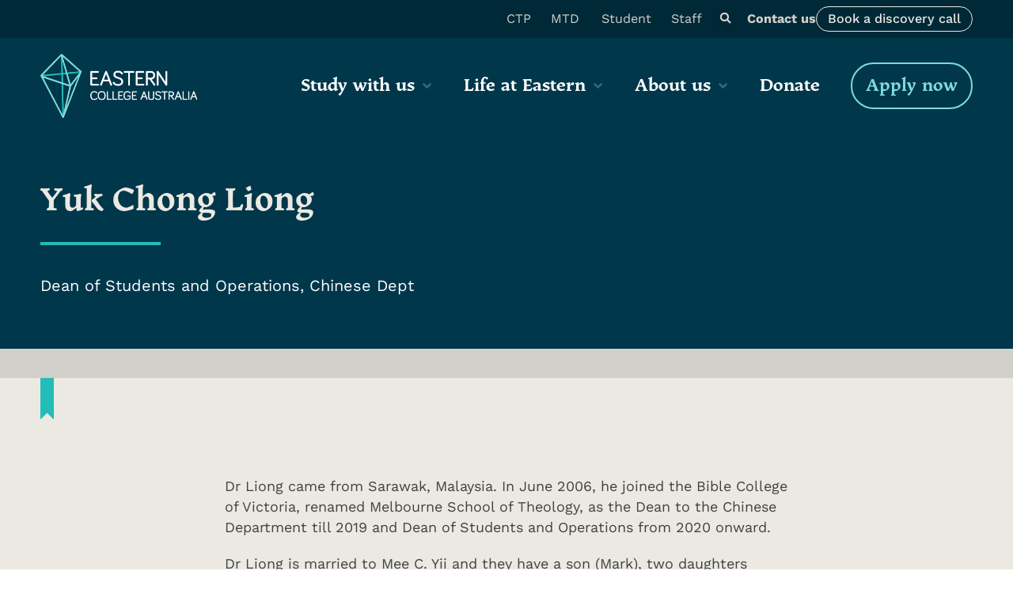

--- FILE ---
content_type: text/html; charset=UTF-8
request_url: https://www.eastern.edu.au/staff/yuk-chong-liong/
body_size: 24878
content:
<!doctype html>
<html lang="en-AU" prefix="og: https://ogp.me/ns#">
<head>
	<meta charset="UTF-8">
	<meta name="viewport" content="width=device-width, initial-scale=1">
	<link rel="profile" href="https://gmpg.org/xfn/11">
	
<!-- Author Meta Tags by Molongui Authorship, visit: https://wordpress.org/plugins/molongui-authorship/ -->
<meta name="author" content="Noemi Hernandez-Barona">
<!-- /Molongui Authorship -->


<!-- Search Engine Optimisation by Rank Math - https://rankmath.com/ -->
<title>Yuk Chong Liong - Eastern College Australia</title>
<meta name="robots" content="index, follow, max-snippet:-1, max-video-preview:-1, max-image-preview:large"/>
<link rel="canonical" href="https://www.eastern.edu.au/staff/yuk-chong-liong/" />
<meta property="og:locale" content="en_US" />
<meta property="og:type" content="article" />
<meta property="og:title" content="Yuk Chong Liong - Eastern College Australia" />
<meta property="og:url" content="https://www.eastern.edu.au/staff/yuk-chong-liong/" />
<meta property="og:site_name" content="Eastern College Australia" />
<meta property="og:updated_time" content="2021-11-26T02:34:53+11:00" />
<meta name="twitter:card" content="summary_large_image" />
<meta name="twitter:title" content="Yuk Chong Liong - Eastern College Australia" />
<!-- /Rank Math WordPress SEO plugin -->

<link rel='dns-prefetch' href='//www.googletagmanager.com' />
<link rel="alternate" type="application/rss+xml" title="Eastern College Australia &raquo; Feed" href="https://www.eastern.edu.au/feed/" />
<link rel="alternate" type="application/rss+xml" title="Eastern College Australia &raquo; Comments Feed" href="https://www.eastern.edu.au/comments/feed/" />
<link rel="alternate" title="oEmbed (JSON)" type="application/json+oembed" href="https://www.eastern.edu.au/wp-json/oembed/1.0/embed?url=https%3A%2F%2Fwww.eastern.edu.au%2Fstaff%2Fyuk-chong-liong%2F" />
<link rel="alternate" title="oEmbed (XML)" type="text/xml+oembed" href="https://www.eastern.edu.au/wp-json/oembed/1.0/embed?url=https%3A%2F%2Fwww.eastern.edu.au%2Fstaff%2Fyuk-chong-liong%2F&#038;format=xml" />
<link rel="stylesheet" type="text/css" href="https://use.typekit.net/zhb0lrb.css"><style id='wp-img-auto-sizes-contain-inline-css'>
img:is([sizes=auto i],[sizes^="auto," i]){contain-intrinsic-size:3000px 1500px}
/*# sourceURL=wp-img-auto-sizes-contain-inline-css */
</style>
<link rel='stylesheet' id='hello-elementor-theme-style-css' href='https://www.eastern.edu.au/wp-content/themes/hello-elementor/assets/css/theme.css?ver=3.4.6' media='all' />
<link rel='stylesheet' id='jet-menu-hello-css' href='https://www.eastern.edu.au/wp-content/plugins/jet-menu/integration/themes/hello-elementor/assets/css/style.css?ver=2.4.18' media='all' />
<style id='wp-emoji-styles-inline-css'>

	img.wp-smiley, img.emoji {
		display: inline !important;
		border: none !important;
		box-shadow: none !important;
		height: 1em !important;
		width: 1em !important;
		margin: 0 0.07em !important;
		vertical-align: -0.1em !important;
		background: none !important;
		padding: 0 !important;
	}
/*# sourceURL=wp-emoji-styles-inline-css */
</style>
<link rel='stylesheet' id='wp-block-library-css' href='https://www.eastern.edu.au/wp-includes/css/dist/block-library/style.min.css?ver=6.9' media='all' />
<link rel='stylesheet' id='jet-engine-frontend-css' href='https://www.eastern.edu.au/wp-content/plugins/jet-engine/assets/css/frontend.css?ver=3.8.2.1' media='all' />
<style id='filebird-block-filebird-gallery-style-inline-css'>
ul.filebird-block-filebird-gallery{margin:auto!important;padding:0!important;width:100%}ul.filebird-block-filebird-gallery.layout-grid{display:grid;grid-gap:20px;align-items:stretch;grid-template-columns:repeat(var(--columns),1fr);justify-items:stretch}ul.filebird-block-filebird-gallery.layout-grid li img{border:1px solid #ccc;box-shadow:2px 2px 6px 0 rgba(0,0,0,.3);height:100%;max-width:100%;-o-object-fit:cover;object-fit:cover;width:100%}ul.filebird-block-filebird-gallery.layout-masonry{-moz-column-count:var(--columns);-moz-column-gap:var(--space);column-gap:var(--space);-moz-column-width:var(--min-width);columns:var(--min-width) var(--columns);display:block;overflow:auto}ul.filebird-block-filebird-gallery.layout-masonry li{margin-bottom:var(--space)}ul.filebird-block-filebird-gallery li{list-style:none}ul.filebird-block-filebird-gallery li figure{height:100%;margin:0;padding:0;position:relative;width:100%}ul.filebird-block-filebird-gallery li figure figcaption{background:linear-gradient(0deg,rgba(0,0,0,.7),rgba(0,0,0,.3) 70%,transparent);bottom:0;box-sizing:border-box;color:#fff;font-size:.8em;margin:0;max-height:100%;overflow:auto;padding:3em .77em .7em;position:absolute;text-align:center;width:100%;z-index:2}ul.filebird-block-filebird-gallery li figure figcaption a{color:inherit}

/*# sourceURL=https://www.eastern.edu.au/wp-content/plugins/filebird/blocks/filebird-gallery/build/style-index.css */
</style>
<style id='global-styles-inline-css'>
:root{--wp--preset--aspect-ratio--square: 1;--wp--preset--aspect-ratio--4-3: 4/3;--wp--preset--aspect-ratio--3-4: 3/4;--wp--preset--aspect-ratio--3-2: 3/2;--wp--preset--aspect-ratio--2-3: 2/3;--wp--preset--aspect-ratio--16-9: 16/9;--wp--preset--aspect-ratio--9-16: 9/16;--wp--preset--color--black: #000000;--wp--preset--color--cyan-bluish-gray: #abb8c3;--wp--preset--color--white: #ffffff;--wp--preset--color--pale-pink: #f78da7;--wp--preset--color--vivid-red: #cf2e2e;--wp--preset--color--luminous-vivid-orange: #ff6900;--wp--preset--color--luminous-vivid-amber: #fcb900;--wp--preset--color--light-green-cyan: #7bdcb5;--wp--preset--color--vivid-green-cyan: #00d084;--wp--preset--color--pale-cyan-blue: #8ed1fc;--wp--preset--color--vivid-cyan-blue: #0693e3;--wp--preset--color--vivid-purple: #9b51e0;--wp--preset--gradient--vivid-cyan-blue-to-vivid-purple: linear-gradient(135deg,rgb(6,147,227) 0%,rgb(155,81,224) 100%);--wp--preset--gradient--light-green-cyan-to-vivid-green-cyan: linear-gradient(135deg,rgb(122,220,180) 0%,rgb(0,208,130) 100%);--wp--preset--gradient--luminous-vivid-amber-to-luminous-vivid-orange: linear-gradient(135deg,rgb(252,185,0) 0%,rgb(255,105,0) 100%);--wp--preset--gradient--luminous-vivid-orange-to-vivid-red: linear-gradient(135deg,rgb(255,105,0) 0%,rgb(207,46,46) 100%);--wp--preset--gradient--very-light-gray-to-cyan-bluish-gray: linear-gradient(135deg,rgb(238,238,238) 0%,rgb(169,184,195) 100%);--wp--preset--gradient--cool-to-warm-spectrum: linear-gradient(135deg,rgb(74,234,220) 0%,rgb(151,120,209) 20%,rgb(207,42,186) 40%,rgb(238,44,130) 60%,rgb(251,105,98) 80%,rgb(254,248,76) 100%);--wp--preset--gradient--blush-light-purple: linear-gradient(135deg,rgb(255,206,236) 0%,rgb(152,150,240) 100%);--wp--preset--gradient--blush-bordeaux: linear-gradient(135deg,rgb(254,205,165) 0%,rgb(254,45,45) 50%,rgb(107,0,62) 100%);--wp--preset--gradient--luminous-dusk: linear-gradient(135deg,rgb(255,203,112) 0%,rgb(199,81,192) 50%,rgb(65,88,208) 100%);--wp--preset--gradient--pale-ocean: linear-gradient(135deg,rgb(255,245,203) 0%,rgb(182,227,212) 50%,rgb(51,167,181) 100%);--wp--preset--gradient--electric-grass: linear-gradient(135deg,rgb(202,248,128) 0%,rgb(113,206,126) 100%);--wp--preset--gradient--midnight: linear-gradient(135deg,rgb(2,3,129) 0%,rgb(40,116,252) 100%);--wp--preset--font-size--small: 13px;--wp--preset--font-size--medium: 20px;--wp--preset--font-size--large: 36px;--wp--preset--font-size--x-large: 42px;--wp--preset--spacing--20: 0.44rem;--wp--preset--spacing--30: 0.67rem;--wp--preset--spacing--40: 1rem;--wp--preset--spacing--50: 1.5rem;--wp--preset--spacing--60: 2.25rem;--wp--preset--spacing--70: 3.38rem;--wp--preset--spacing--80: 5.06rem;--wp--preset--shadow--natural: 6px 6px 9px rgba(0, 0, 0, 0.2);--wp--preset--shadow--deep: 12px 12px 50px rgba(0, 0, 0, 0.4);--wp--preset--shadow--sharp: 6px 6px 0px rgba(0, 0, 0, 0.2);--wp--preset--shadow--outlined: 6px 6px 0px -3px rgb(255, 255, 255), 6px 6px rgb(0, 0, 0);--wp--preset--shadow--crisp: 6px 6px 0px rgb(0, 0, 0);}:root { --wp--style--global--content-size: 800px;--wp--style--global--wide-size: 1200px; }:where(body) { margin: 0; }.wp-site-blocks > .alignleft { float: left; margin-right: 2em; }.wp-site-blocks > .alignright { float: right; margin-left: 2em; }.wp-site-blocks > .aligncenter { justify-content: center; margin-left: auto; margin-right: auto; }:where(.wp-site-blocks) > * { margin-block-start: 24px; margin-block-end: 0; }:where(.wp-site-blocks) > :first-child { margin-block-start: 0; }:where(.wp-site-blocks) > :last-child { margin-block-end: 0; }:root { --wp--style--block-gap: 24px; }:root :where(.is-layout-flow) > :first-child{margin-block-start: 0;}:root :where(.is-layout-flow) > :last-child{margin-block-end: 0;}:root :where(.is-layout-flow) > *{margin-block-start: 24px;margin-block-end: 0;}:root :where(.is-layout-constrained) > :first-child{margin-block-start: 0;}:root :where(.is-layout-constrained) > :last-child{margin-block-end: 0;}:root :where(.is-layout-constrained) > *{margin-block-start: 24px;margin-block-end: 0;}:root :where(.is-layout-flex){gap: 24px;}:root :where(.is-layout-grid){gap: 24px;}.is-layout-flow > .alignleft{float: left;margin-inline-start: 0;margin-inline-end: 2em;}.is-layout-flow > .alignright{float: right;margin-inline-start: 2em;margin-inline-end: 0;}.is-layout-flow > .aligncenter{margin-left: auto !important;margin-right: auto !important;}.is-layout-constrained > .alignleft{float: left;margin-inline-start: 0;margin-inline-end: 2em;}.is-layout-constrained > .alignright{float: right;margin-inline-start: 2em;margin-inline-end: 0;}.is-layout-constrained > .aligncenter{margin-left: auto !important;margin-right: auto !important;}.is-layout-constrained > :where(:not(.alignleft):not(.alignright):not(.alignfull)){max-width: var(--wp--style--global--content-size);margin-left: auto !important;margin-right: auto !important;}.is-layout-constrained > .alignwide{max-width: var(--wp--style--global--wide-size);}body .is-layout-flex{display: flex;}.is-layout-flex{flex-wrap: wrap;align-items: center;}.is-layout-flex > :is(*, div){margin: 0;}body .is-layout-grid{display: grid;}.is-layout-grid > :is(*, div){margin: 0;}body{padding-top: 0px;padding-right: 0px;padding-bottom: 0px;padding-left: 0px;}a:where(:not(.wp-element-button)){text-decoration: underline;}:root :where(.wp-element-button, .wp-block-button__link){background-color: #32373c;border-width: 0;color: #fff;font-family: inherit;font-size: inherit;font-style: inherit;font-weight: inherit;letter-spacing: inherit;line-height: inherit;padding-top: calc(0.667em + 2px);padding-right: calc(1.333em + 2px);padding-bottom: calc(0.667em + 2px);padding-left: calc(1.333em + 2px);text-decoration: none;text-transform: inherit;}.has-black-color{color: var(--wp--preset--color--black) !important;}.has-cyan-bluish-gray-color{color: var(--wp--preset--color--cyan-bluish-gray) !important;}.has-white-color{color: var(--wp--preset--color--white) !important;}.has-pale-pink-color{color: var(--wp--preset--color--pale-pink) !important;}.has-vivid-red-color{color: var(--wp--preset--color--vivid-red) !important;}.has-luminous-vivid-orange-color{color: var(--wp--preset--color--luminous-vivid-orange) !important;}.has-luminous-vivid-amber-color{color: var(--wp--preset--color--luminous-vivid-amber) !important;}.has-light-green-cyan-color{color: var(--wp--preset--color--light-green-cyan) !important;}.has-vivid-green-cyan-color{color: var(--wp--preset--color--vivid-green-cyan) !important;}.has-pale-cyan-blue-color{color: var(--wp--preset--color--pale-cyan-blue) !important;}.has-vivid-cyan-blue-color{color: var(--wp--preset--color--vivid-cyan-blue) !important;}.has-vivid-purple-color{color: var(--wp--preset--color--vivid-purple) !important;}.has-black-background-color{background-color: var(--wp--preset--color--black) !important;}.has-cyan-bluish-gray-background-color{background-color: var(--wp--preset--color--cyan-bluish-gray) !important;}.has-white-background-color{background-color: var(--wp--preset--color--white) !important;}.has-pale-pink-background-color{background-color: var(--wp--preset--color--pale-pink) !important;}.has-vivid-red-background-color{background-color: var(--wp--preset--color--vivid-red) !important;}.has-luminous-vivid-orange-background-color{background-color: var(--wp--preset--color--luminous-vivid-orange) !important;}.has-luminous-vivid-amber-background-color{background-color: var(--wp--preset--color--luminous-vivid-amber) !important;}.has-light-green-cyan-background-color{background-color: var(--wp--preset--color--light-green-cyan) !important;}.has-vivid-green-cyan-background-color{background-color: var(--wp--preset--color--vivid-green-cyan) !important;}.has-pale-cyan-blue-background-color{background-color: var(--wp--preset--color--pale-cyan-blue) !important;}.has-vivid-cyan-blue-background-color{background-color: var(--wp--preset--color--vivid-cyan-blue) !important;}.has-vivid-purple-background-color{background-color: var(--wp--preset--color--vivid-purple) !important;}.has-black-border-color{border-color: var(--wp--preset--color--black) !important;}.has-cyan-bluish-gray-border-color{border-color: var(--wp--preset--color--cyan-bluish-gray) !important;}.has-white-border-color{border-color: var(--wp--preset--color--white) !important;}.has-pale-pink-border-color{border-color: var(--wp--preset--color--pale-pink) !important;}.has-vivid-red-border-color{border-color: var(--wp--preset--color--vivid-red) !important;}.has-luminous-vivid-orange-border-color{border-color: var(--wp--preset--color--luminous-vivid-orange) !important;}.has-luminous-vivid-amber-border-color{border-color: var(--wp--preset--color--luminous-vivid-amber) !important;}.has-light-green-cyan-border-color{border-color: var(--wp--preset--color--light-green-cyan) !important;}.has-vivid-green-cyan-border-color{border-color: var(--wp--preset--color--vivid-green-cyan) !important;}.has-pale-cyan-blue-border-color{border-color: var(--wp--preset--color--pale-cyan-blue) !important;}.has-vivid-cyan-blue-border-color{border-color: var(--wp--preset--color--vivid-cyan-blue) !important;}.has-vivid-purple-border-color{border-color: var(--wp--preset--color--vivid-purple) !important;}.has-vivid-cyan-blue-to-vivid-purple-gradient-background{background: var(--wp--preset--gradient--vivid-cyan-blue-to-vivid-purple) !important;}.has-light-green-cyan-to-vivid-green-cyan-gradient-background{background: var(--wp--preset--gradient--light-green-cyan-to-vivid-green-cyan) !important;}.has-luminous-vivid-amber-to-luminous-vivid-orange-gradient-background{background: var(--wp--preset--gradient--luminous-vivid-amber-to-luminous-vivid-orange) !important;}.has-luminous-vivid-orange-to-vivid-red-gradient-background{background: var(--wp--preset--gradient--luminous-vivid-orange-to-vivid-red) !important;}.has-very-light-gray-to-cyan-bluish-gray-gradient-background{background: var(--wp--preset--gradient--very-light-gray-to-cyan-bluish-gray) !important;}.has-cool-to-warm-spectrum-gradient-background{background: var(--wp--preset--gradient--cool-to-warm-spectrum) !important;}.has-blush-light-purple-gradient-background{background: var(--wp--preset--gradient--blush-light-purple) !important;}.has-blush-bordeaux-gradient-background{background: var(--wp--preset--gradient--blush-bordeaux) !important;}.has-luminous-dusk-gradient-background{background: var(--wp--preset--gradient--luminous-dusk) !important;}.has-pale-ocean-gradient-background{background: var(--wp--preset--gradient--pale-ocean) !important;}.has-electric-grass-gradient-background{background: var(--wp--preset--gradient--electric-grass) !important;}.has-midnight-gradient-background{background: var(--wp--preset--gradient--midnight) !important;}.has-small-font-size{font-size: var(--wp--preset--font-size--small) !important;}.has-medium-font-size{font-size: var(--wp--preset--font-size--medium) !important;}.has-large-font-size{font-size: var(--wp--preset--font-size--large) !important;}.has-x-large-font-size{font-size: var(--wp--preset--font-size--x-large) !important;}
:root :where(.wp-block-pullquote){font-size: 1.5em;line-height: 1.6;}
/*# sourceURL=global-styles-inline-css */
</style>
<link rel='stylesheet' id='ae-pro-css-css' href='https://www.eastern.edu.au/wp-content/plugins/anywhere-elementor-pro/includes/assets/css/ae-pro.min.css?ver=2.29.3' media='all' />
<link rel='stylesheet' id='hello-elementor-css' href='https://www.eastern.edu.au/wp-content/themes/hello-elementor/assets/css/reset.css?ver=3.4.6' media='all' />
<link rel='stylesheet' id='hello-elementor-header-footer-css' href='https://www.eastern.edu.au/wp-content/themes/hello-elementor/assets/css/header-footer.css?ver=3.4.6' media='all' />
<link rel='stylesheet' id='elementor-frontend-css' href='https://www.eastern.edu.au/wp-content/uploads/elementor/css/custom-frontend.min.css?ver=1769005632' media='all' />
<link rel='stylesheet' id='elementor-post-9357-css' href='https://www.eastern.edu.au/wp-content/uploads/elementor/css/post-9357.css?ver=1769005625' media='all' />
<link rel='stylesheet' id='jet-menu-public-styles-css' href='https://www.eastern.edu.au/wp-content/plugins/jet-menu/assets/public/css/public.css?ver=2.4.18' media='all' />
<link rel='stylesheet' id='jet-popup-frontend-css' href='https://www.eastern.edu.au/wp-content/plugins/jet-popup/assets/css/jet-popup-frontend.css?ver=2.0.20.3' media='all' />
<link rel='stylesheet' id='widget-pp-icon-list-css' href='https://www.eastern.edu.au/wp-content/plugins/powerpack-elements/assets/css/min/widget-icon-list.min.css?ver=2.12.7' media='all' />
<link rel='stylesheet' id='widget-search-form-css' href='https://www.eastern.edu.au/wp-content/plugins/elementor-pro/assets/css/widget-search-form.min.css?ver=3.34.1' media='all' />
<link rel='stylesheet' id='widget-image-css' href='https://www.eastern.edu.au/wp-content/plugins/elementor/assets/css/widget-image.min.css?ver=3.34.2' media='all' />
<link rel='stylesheet' id='widget-divider-css' href='https://www.eastern.edu.au/wp-content/plugins/elementor/assets/css/widget-divider.min.css?ver=3.34.2' media='all' />
<link rel='stylesheet' id='widget-heading-css' href='https://www.eastern.edu.au/wp-content/plugins/elementor/assets/css/widget-heading.min.css?ver=3.34.2' media='all' />
<link rel='stylesheet' id='jet-blocks-css' href='https://www.eastern.edu.au/wp-content/uploads/elementor/css/custom-jet-blocks.css?ver=1.3.22' media='all' />
<link rel='stylesheet' id='jet-blog-css' href='https://www.eastern.edu.au/wp-content/plugins/jet-blog/assets/css/jet-blog.css?ver=2.4.8' media='all' />
<link rel='stylesheet' id='jet-tabs-frontend-css' href='https://www.eastern.edu.au/wp-content/plugins/jet-tabs/assets/css/jet-tabs-frontend.css?ver=2.2.13' media='all' />
<link rel='stylesheet' id='swiper-css' href='https://www.eastern.edu.au/wp-content/plugins/elementor/assets/lib/swiper/v8/css/swiper.min.css?ver=8.4.5' media='all' />
<link rel='stylesheet' id='jet-tricks-frontend-css' href='https://www.eastern.edu.au/wp-content/plugins/jet-tricks/assets/css/jet-tricks-frontend.css?ver=1.5.9' media='all' />
<link rel='stylesheet' id='font-awesome-5-all-css' href='https://www.eastern.edu.au/wp-content/plugins/elementor/assets/lib/font-awesome/css/all.min.css?ver=3.34.2' media='all' />
<link rel='stylesheet' id='font-awesome-4-shim-css' href='https://www.eastern.edu.au/wp-content/plugins/elementor/assets/lib/font-awesome/css/v4-shims.min.css?ver=3.34.2' media='all' />
<link rel='stylesheet' id='pp-extensions-css' href='https://www.eastern.edu.au/wp-content/plugins/powerpack-elements/assets/css/min/extensions.min.css?ver=2.12.7' media='all' />
<link rel='stylesheet' id='pp-tooltip-css' href='https://www.eastern.edu.au/wp-content/plugins/powerpack-elements/assets/css/min/tooltip.min.css?ver=2.12.7' media='all' />
<link rel='stylesheet' id='elementor-post-9926-css' href='https://www.eastern.edu.au/wp-content/uploads/elementor/css/post-9926.css?ver=1769005622' media='all' />
<link rel='stylesheet' id='elementor-post-905-css' href='https://www.eastern.edu.au/wp-content/uploads/elementor/css/post-905.css?ver=1769007029' media='all' />
<link rel='stylesheet' id='vegas-css-css' href='https://www.eastern.edu.au/wp-content/plugins/anywhere-elementor-pro/includes/assets/lib/vegas/vegas.min.css?ver=2.4.0' media='all' />
<link rel='stylesheet' id='molongui-authorship-box-css' href='https://www.eastern.edu.au/wp-content/plugins/molongui-authorship/assets/css/author-box.af84.min.css?ver=5.2.7' media='all' />
<style id='molongui-authorship-box-inline-css'>
:root{ --m-a-box-bp: 600px; --m-a-box-bp-l: 599px; }.m-a-box {margin-top:20px !important;margin-right:0 !important;margin-bottom:20px !important;margin-left:0 !important;} .m-a-box-header {margin-bottom:20px;} .m-a-box-header > :first-child,  .m-a-box-header a.m-a-box-header-url {font-size:18px;text-transform:none;text-align:left;color:inherit;} .m-a-box-container {padding-top:0;padding-right:0;padding-bottom:0;padding-left:0;border-style:solid;border-top-width:3px;border-right-width:0;border-bottom-width:3px;border-left-width:0;border-color:#adadad;background-color:#efefef;box-shadow:10px 10px 10px 0 #ababab ;} .m-a-box-avatar img,  .m-a-box-avatar div[data-avatar-type="acronym"] {border-style:solid;border-width:2px;border-color:#bfbfbf;} .m-a-box-name *  {font-size:22px;text-transform:none;text-align:left;color:inherit !important;} .m-a-box-container .m-a-box-content.m-a-box-profile .m-a-box-data .m-a-box-name * {text-align:left;} .m-a-box-content.m-a-box-profile .m-a-box-data .m-a-box-meta {text-align:left;} .m-a-box-content.m-a-box-profile .m-a-box-data .m-a-box-meta * {font-size:12px;text-transform:none;color:inherit;} .m-a-box-bio > * {font-size:14px;line-height:14px;text-align:justify;color:inherit;} .m-icon-container {background-color: inherit; border-color: inherit; color: #999999 !important;font-size:20px;} .m-a-box-related-entry-title,  .m-a-box-related-entry-title a {font-size:14px;text-transform:none;font-style:inherit;}
/*# sourceURL=molongui-authorship-box-inline-css */
</style>
<link rel='stylesheet' id='jquery-chosen-css' href='https://www.eastern.edu.au/wp-content/plugins/jet-search/assets/lib/chosen/chosen.min.css?ver=1.8.7' media='all' />
<link rel='stylesheet' id='jet-search-css' href='https://www.eastern.edu.au/wp-content/plugins/jet-search/assets/css/jet-search.css?ver=3.5.16.1' media='all' />
<link rel='stylesheet' id='eael-general-css' href='https://www.eastern.edu.au/wp-content/plugins/essential-addons-for-elementor-lite/assets/front-end/css/view/general.min.css?ver=6.5.8' media='all' />
<link rel='stylesheet' id='elementor-gf-local-roboto-css' href='https://www.eastern.edu.au/wp-content/uploads/elementor/google-fonts/css/roboto.css?ver=1742264035' media='all' />
<link rel='stylesheet' id='elementor-gf-local-robotoslab-css' href='https://www.eastern.edu.au/wp-content/uploads/elementor/google-fonts/css/robotoslab.css?ver=1742264044' media='all' />
<link rel='stylesheet' id='elementor-gf-local-opensans-css' href='https://www.eastern.edu.au/wp-content/uploads/elementor/google-fonts/css/opensans.css?ver=1742264062' media='all' />
<link rel='stylesheet' id='elementor-gf-local-worksans-css' href='https://www.eastern.edu.au/wp-content/uploads/elementor/google-fonts/css/worksans.css?ver=1742264070' media='all' />
<link rel='stylesheet' id='elementor-gf-local-montserrat-css' href='https://www.eastern.edu.au/wp-content/uploads/elementor/google-fonts/css/montserrat.css?ver=1742264083' media='all' />
<script id="jquery-core-js-extra">
var pp = {"ajax_url":"https://www.eastern.edu.au/wp-admin/admin-ajax.php"};
//# sourceURL=jquery-core-js-extra
</script>
<script src="https://www.eastern.edu.au/wp-includes/js/jquery/jquery.min.js?ver=3.7.1" id="jquery-core-js"></script>
<script src="https://www.eastern.edu.au/wp-includes/js/jquery/jquery-migrate.min.js?ver=3.4.1" id="jquery-migrate-js"></script>
<script src="https://www.eastern.edu.au/wp-includes/js/imagesloaded.min.js?ver=6.9" id="imagesLoaded-js"></script>
<script src="https://www.eastern.edu.au/wp-content/plugins/elementor/assets/lib/font-awesome/js/v4-shims.min.js?ver=3.34.2" id="font-awesome-4-shim-js"></script>

<!-- Google tag (gtag.js) snippet added by Site Kit -->
<!-- Google Analytics snippet added by Site Kit -->
<script src="https://www.googletagmanager.com/gtag/js?id=GT-TX5QGRD" id="google_gtagjs-js" async></script>
<script id="google_gtagjs-js-after">
window.dataLayer = window.dataLayer || [];function gtag(){dataLayer.push(arguments);}
gtag("set","linker",{"domains":["www.eastern.edu.au"]});
gtag("js", new Date());
gtag("set", "developer_id.dZTNiMT", true);
gtag("config", "GT-TX5QGRD");
//# sourceURL=google_gtagjs-js-after
</script>
<link rel="https://api.w.org/" href="https://www.eastern.edu.au/wp-json/" /><link rel="alternate" title="JSON" type="application/json" href="https://www.eastern.edu.au/wp-json/wp/v2/staff/1090" /><link rel="EditURI" type="application/rsd+xml" title="RSD" href="https://www.eastern.edu.au/xmlrpc.php?rsd" />
<meta name="generator" content="WordPress 6.9" />
<link rel='shortlink' href='https://www.eastern.edu.au/?p=1090' />
<meta name="generator" content="Site Kit by Google 1.170.0" />            <style>
                .molongui-disabled-link
                {
                    border-bottom: none !important;
                    text-decoration: none !important;
                    color: inherit !important;
                    cursor: inherit !important;
                }
                .molongui-disabled-link:hover,
                .molongui-disabled-link:hover span
                {
                    border-bottom: none !important;
                    text-decoration: none !important;
                    color: inherit !important;
                    cursor: inherit !important;
                }
            </style>
            <meta name="generator" content="Elementor 3.34.2; features: e_font_icon_svg, additional_custom_breakpoints; settings: css_print_method-external, google_font-enabled, font_display-swap">
<!-- Google Tag Manager -->
<script>(function(w,d,s,l,i){w[l]=w[l]||[];w[l].push({'gtm.start':
new Date().getTime(),event:'gtm.js'});var f=d.getElementsByTagName(s)[0],
j=d.createElement(s),dl=l!='dataLayer'?'&l='+l:'';j.async=true;j.src=
'https://www.googletagmanager.com/gtm.js?id='+i+dl;f.parentNode.insertBefore(j,f);
})(window,document,'script','dataLayer','GTM-W7VSPK2S');</script>
<!-- End Google Tag Manager -->
			<style>
				.e-con.e-parent:nth-of-type(n+4):not(.e-lazyloaded):not(.e-no-lazyload),
				.e-con.e-parent:nth-of-type(n+4):not(.e-lazyloaded):not(.e-no-lazyload) * {
					background-image: none !important;
				}
				@media screen and (max-height: 1024px) {
					.e-con.e-parent:nth-of-type(n+3):not(.e-lazyloaded):not(.e-no-lazyload),
					.e-con.e-parent:nth-of-type(n+3):not(.e-lazyloaded):not(.e-no-lazyload) * {
						background-image: none !important;
					}
				}
				@media screen and (max-height: 640px) {
					.e-con.e-parent:nth-of-type(n+2):not(.e-lazyloaded):not(.e-no-lazyload),
					.e-con.e-parent:nth-of-type(n+2):not(.e-lazyloaded):not(.e-no-lazyload) * {
						background-image: none !important;
					}
				}
			</style>
			
<!-- Google Tag Manager snippet added by Site Kit -->
<script>
			( function( w, d, s, l, i ) {
				w[l] = w[l] || [];
				w[l].push( {'gtm.start': new Date().getTime(), event: 'gtm.js'} );
				var f = d.getElementsByTagName( s )[0],
					j = d.createElement( s ), dl = l != 'dataLayer' ? '&l=' + l : '';
				j.async = true;
				j.src = 'https://www.googletagmanager.com/gtm.js?id=' + i + dl;
				f.parentNode.insertBefore( j, f );
			} )( window, document, 'script', 'dataLayer', 'GTM-TNKNKC2' );
			
</script>

<!-- End Google Tag Manager snippet added by Site Kit -->
<link rel="icon" href="https://www.eastern.edu.au/wp-content/uploads/2022/03/favicon.ico" sizes="32x32" />
<link rel="icon" href="https://www.eastern.edu.au/wp-content/uploads/2022/03/favicon.ico" sizes="192x192" />
<link rel="apple-touch-icon" href="https://www.eastern.edu.au/wp-content/uploads/2022/03/favicon.ico" />
<meta name="msapplication-TileImage" content="https://www.eastern.edu.au/wp-content/uploads/2022/03/favicon.ico" />
</head>
<body class="wp-singular staff-template-default single single-staff postid-1090 wp-custom-logo wp-embed-responsive wp-theme-hello-elementor hello-elementor-default jet-mega-menu-location elementor-default elementor-kit-9357 elementor-page-905">

		<!-- Google Tag Manager (noscript) snippet added by Site Kit -->
		<noscript>
			<iframe src="https://www.googletagmanager.com/ns.html?id=GTM-TNKNKC2" height="0" width="0" style="display:none;visibility:hidden"></iframe>
		</noscript>
		<!-- End Google Tag Manager (noscript) snippet added by Site Kit -->
		<!-- Google Tag Manager (noscript) -->
<noscript><iframe src="https://www.googletagmanager.com/ns.html?id=GTM-W7VSPK2S"
height="0" width="0" style="display:none;visibility:hidden"></iframe></noscript>
<!-- End Google Tag Manager (noscript) -->

<a class="skip-link screen-reader-text" href="#content">Skip to content</a>

		<header data-elementor-type="header" data-elementor-id="9926" class="elementor elementor-9926 elementor-location-header" data-elementor-post-type="elementor_library">
			<div class="has_ae_slider elementor-element elementor-element-739b74a1 e-con-full elementor-hidden-mobile e-flex ae-bg-gallery-type-default e-con e-parent" data-id="739b74a1" data-element_type="container" data-settings="{&quot;background_background&quot;:&quot;classic&quot;,&quot;jet_parallax_layout_list&quot;:[]}">
		<div class="has_ae_slider elementor-element elementor-element-31ac7898 e-flex e-con-boxed ae-bg-gallery-type-default e-con e-child" data-id="31ac7898" data-element_type="container" data-settings="{&quot;jet_parallax_layout_list&quot;:[]}">
					<div class="e-con-inner">
				<div class="elementor-element elementor-element-3ac0750e pp-icon-list-inline pp-icon-right elementor-widget__width-initial elementor-list-item-link-inline elementor-widget elementor-widget-pp-icon-list" data-id="3ac0750e" data-element_type="widget" id="mini-nav" data-widget_type="pp-icon-list.default">
				<div class="elementor-widget-container">
							<div class="pp-list-container">
			<ul class="pp-list-items pp-inline-items">
																					<li class="pp-icon-list-item elementor-repeater-item-9ee165b">
															<a href="https://ctp.mst.edu.au/">
															<span class="pp-icon-list-text">
								CTP							</span>
															</a>
														</li>
																											<li class="pp-icon-list-item elementor-repeater-item-2c522d2">
															<a href="https://www.eastern.edu.au/mtd">
											<span class="pp-icon-wrapper">
							</span>
										<span class="pp-icon-list-text">
								MTD							</span>
															</a>
														</li>
																											<li class="pp-icon-list-item elementor-repeater-item-fb986a8">
															<a href="https://www.eastern.edu.au/students">
															<span class="pp-icon-list-text">
								Student							</span>
															</a>
														</li>
																											<li class="pp-icon-list-item elementor-repeater-item-2fb28d1">
															<a href="https://www.eastern.edu.au/staff/links">
											<span class="pp-icon-wrapper">
							</span>
										<span class="pp-icon-list-text">
								Staff							</span>
															</a>
														</li>
													</ul>
		</div>
						</div>
				</div>
				<div class="elementor-element elementor-element-437fb253 elementor-search-form--skin-full_screen elementor-widget__width-initial elementor-widget elementor-widget-search-form" data-id="437fb253" data-element_type="widget" data-settings="{&quot;skin&quot;:&quot;full_screen&quot;}" data-widget_type="search-form.default">
				<div class="elementor-widget-container">
							<search role="search">
			<form class="elementor-search-form" action="https://www.eastern.edu.au" method="get">
												<div class="elementor-search-form__toggle" role="button" tabindex="0" aria-label="Search">
					<div class="e-font-icon-svg-container"><svg aria-hidden="true" class="e-font-icon-svg e-fas-search" viewBox="0 0 512 512" xmlns="http://www.w3.org/2000/svg"><path d="M505 442.7L405.3 343c-4.5-4.5-10.6-7-17-7H372c27.6-35.3 44-79.7 44-128C416 93.1 322.9 0 208 0S0 93.1 0 208s93.1 208 208 208c48.3 0 92.7-16.4 128-44v16.3c0 6.4 2.5 12.5 7 17l99.7 99.7c9.4 9.4 24.6 9.4 33.9 0l28.3-28.3c9.4-9.4 9.4-24.6.1-34zM208 336c-70.7 0-128-57.2-128-128 0-70.7 57.2-128 128-128 70.7 0 128 57.2 128 128 0 70.7-57.2 128-128 128z"></path></svg></div>				</div>
								<div class="elementor-search-form__container">
					<label class="elementor-screen-only" for="elementor-search-form-437fb253">Search</label>

					
					<input id="elementor-search-form-437fb253" placeholder="" class="elementor-search-form__input" type="search" name="s" value="">
					
					
										<div class="dialog-lightbox-close-button dialog-close-button" role="button" tabindex="0" aria-label="Close this search box.">
						<svg aria-hidden="true" class="e-font-icon-svg e-eicon-close" viewBox="0 0 1000 1000" xmlns="http://www.w3.org/2000/svg"><path d="M742 167L500 408 258 167C246 154 233 150 217 150 196 150 179 158 167 167 154 179 150 196 150 212 150 229 154 242 171 254L408 500 167 742C138 771 138 800 167 829 196 858 225 858 254 829L496 587 738 829C750 842 767 846 783 846 800 846 817 842 829 829 842 817 846 804 846 783 846 767 842 750 829 737L588 500 833 258C863 229 863 200 833 171 804 137 775 137 742 167Z"></path></svg>					</div>
									</div>
			</form>
		</search>
						</div>
				</div>
				<div class="elementor-element elementor-element-11281a6f pp-icon-list-inline pp-icon-right elementor-widget__width-initial elementor-list-item-link-inline elementor-widget elementor-widget-pp-icon-list" data-id="11281a6f" data-element_type="widget" id="mini-nav-contact" data-widget_type="pp-icon-list.default">
				<div class="elementor-widget-container">
							<div class="pp-list-container">
			<ul class="pp-list-items pp-inline-items">
																					<li class="pp-icon-list-item elementor-repeater-item-4503e84">
															<a href="https://www.eastern.edu.au/enquire/">
															<span class="pp-icon-list-text">
								Contact us							</span>
															</a>
														</li>
													</ul>
		</div>
						</div>
				</div>
				<div class="elementor-element elementor-element-5f1e9fa elementor-widget elementor-widget-button" data-id="5f1e9fa" data-element_type="widget" data-widget_type="button.default">
				<div class="elementor-widget-container">
									<div class="elementor-button-wrapper">
					<a class="elementor-button elementor-button-link elementor-size-sm" href="http://eastern.edu.au/discovery">
						<span class="elementor-button-content-wrapper">
									<span class="elementor-button-text">Book a discovery call</span>
					</span>
					</a>
				</div>
								</div>
				</div>
					</div>
				</div>
				</div>
		<div class="has_ae_slider elementor-element elementor-element-6af498cf e-con-full e-flex ae-bg-gallery-type-default e-con e-parent" data-id="6af498cf" data-element_type="container" data-settings="{&quot;background_background&quot;:&quot;classic&quot;,&quot;jet_parallax_layout_list&quot;:[]}">
		<div class="has_ae_slider elementor-element elementor-element-2c88daa2 e-flex e-con-boxed ae-bg-gallery-type-default e-con e-child" data-id="2c88daa2" data-element_type="container" data-settings="{&quot;background_background&quot;:&quot;classic&quot;,&quot;jet_parallax_layout_list&quot;:[]}">
					<div class="e-con-inner">
				<div class="elementor-element elementor-element-4065354e elementor-widget-tablet__width-initial elementor-widget elementor-widget-image" data-id="4065354e" data-element_type="widget" data-widget_type="image.default">
				<div class="elementor-widget-container">
																<a href="https://www.eastern.edu.au/">
							<img width="732" height="300" src="https://www.eastern.edu.au/wp-content/uploads/2024/06/ECA-Logo-Colour-on-dark-transparant.png" class="attachment-large size-large wp-image-9929" alt="Eastern Logo" srcset="https://www.eastern.edu.au/wp-content/uploads/2024/06/ECA-Logo-Colour-on-dark-transparant.png 732w, https://www.eastern.edu.au/wp-content/uploads/2024/06/ECA-Logo-Colour-on-dark-transparant-300x123.png 300w" sizes="(max-width: 732px) 100vw, 732px" />								</a>
															</div>
				</div>
				<div class="elementor-element elementor-element-67c82bd2 jet-nav-align-flex-end elementor-widget__width-inherit elementor-widget-tablet__width-initial jet-nav-mobile-align-flex-start elementor-hidden-mobile elementor-hidden-tablet elementor-hidden-mobile_extra elementor-widget elementor-widget-jet-nav-menu" data-id="67c82bd2" data-element_type="widget" data-widget_type="jet-nav-menu.default">
				<div class="elementor-widget-container">
					<nav class="jet-nav-wrap m-layout-tablet jet-mobile-menu jet-mobile-menu--full-width" data-mobile-trigger-device="tablet" data-mobile-layout="full-width">
<div class="jet-nav__mobile-trigger jet-nav-mobile-trigger-align-right">
	<span class="jet-nav__mobile-trigger-open jet-blocks-icon"><svg aria-hidden="true" class="e-font-icon-svg e-fas-bars" viewBox="0 0 448 512" xmlns="http://www.w3.org/2000/svg"><path d="M16 132h416c8.837 0 16-7.163 16-16V76c0-8.837-7.163-16-16-16H16C7.163 60 0 67.163 0 76v40c0 8.837 7.163 16 16 16zm0 160h416c8.837 0 16-7.163 16-16v-40c0-8.837-7.163-16-16-16H16c-8.837 0-16 7.163-16 16v40c0 8.837 7.163 16 16 16zm0 160h416c8.837 0 16-7.163 16-16v-40c0-8.837-7.163-16-16-16H16c-8.837 0-16 7.163-16 16v40c0 8.837 7.163 16 16 16z"></path></svg></span>	<span class="jet-nav__mobile-trigger-close jet-blocks-icon"><svg aria-hidden="true" class="e-font-icon-svg e-fas-times" viewBox="0 0 352 512" xmlns="http://www.w3.org/2000/svg"><path d="M242.72 256l100.07-100.07c12.28-12.28 12.28-32.19 0-44.48l-22.24-22.24c-12.28-12.28-32.19-12.28-44.48 0L176 189.28 75.93 89.21c-12.28-12.28-32.19-12.28-44.48 0L9.21 111.45c-12.28 12.28-12.28 32.19 0 44.48L109.28 256 9.21 356.07c-12.28 12.28-12.28 32.19 0 44.48l22.24 22.24c12.28 12.28 32.2 12.28 44.48 0L176 322.72l100.07 100.07c12.28 12.28 32.2 12.28 44.48 0l22.24-22.24c12.28-12.28 12.28-32.19 0-44.48L242.72 256z"></path></svg></span></div><div class="menu-main-menu-container"><div class="jet-nav m-layout-tablet jet-nav--horizontal"><div class="menu-item menu-item-type-post_type menu-item-object-page menu-item-has-children jet-nav__item-1179 jet-nav__item"><a href="https://www.eastern.edu.au/study-with-us/" class="menu-item-link menu-item-link-depth-0 menu-item-link-top"><span class="jet-nav-link-text">Study with us</span><div class="jet-nav-arrow"><svg aria-hidden="true" class="e-font-icon-svg e-fa-angle-down" viewBox="0 0 320 512" xmlns="http://www.w3.org/2000/svg"><path d="M143 352.3L7 216.3c-9.4-9.4-9.4-24.6 0-33.9l22.6-22.6c9.4-9.4 24.6-9.4 33.9 0l96.4 96.4 96.4-96.4c9.4-9.4 24.6-9.4 33.9 0l22.6 22.6c9.4 9.4 9.4 24.6 0 33.9l-136 136c-9.2 9.4-24.4 9.4-33.8 0z"></path></svg></div></a>
<div  class="jet-nav__sub jet-nav-depth-0">
	<div class="menu-item menu-item-type-custom menu-item-object-custom jet-nav__item-3805 jet-nav__item jet-nav-item-sub"><a href="https://www.eastern.edu.au/study-with-us/" class="menu-item-link menu-item-link-depth-1 menu-item-link-sub"><span class="jet-nav-link-text">Study at Eastern</span></a></div>
	<div class="menu-item menu-item-type-custom menu-item-object-custom jet-nav__item-1551 jet-nav__item jet-nav-item-sub"><a href="https://www.eastern.edu.au/open/" class="menu-item-link menu-item-link-depth-1 menu-item-link-sub"><span class="jet-nav-link-text">Open Day</span></a></div>
	<div class="menu-item menu-item-type-post_type menu-item-object-page jet-nav__item-1546 jet-nav__item jet-nav-item-sub"><a href="https://www.eastern.edu.au/courses/" class="menu-item-link menu-item-link-depth-1 menu-item-link-sub"><span class="jet-nav-link-text">Browse Courses</span></a></div>
	<div class="menu-item menu-item-type-post_type menu-item-object-page jet-nav__item-1547 jet-nav__item jet-nav-item-sub"><a href="https://www.eastern.edu.au/units/" class="menu-item-link menu-item-link-depth-1 menu-item-link-sub"><span class="jet-nav-link-text">Browse Units</span></a></div>
	<div class="menu-item menu-item-type-post_type menu-item-object-page jet-nav__item-1549 jet-nav__item jet-nav-item-sub"><a href="https://www.eastern.edu.au/overseas-students/" class="menu-item-link menu-item-link-depth-1 menu-item-link-sub"><span class="jet-nav-link-text">Overseas Students</span></a></div>
	<div class="menu-item menu-item-type-custom menu-item-object-custom jet-nav__item-4347 jet-nav__item jet-nav-item-sub"><a href="https://www.mst.edu.au/mst-eastern-library/" class="menu-item-link menu-item-link-depth-1 menu-item-link-sub"><span class="jet-nav-link-text">Library</span></a></div>
	<div class="menu-item menu-item-type-post_type menu-item-object-page jet-nav__item-1545 jet-nav__item jet-nav-item-sub"><a href="https://www.eastern.edu.au/timetables/" class="menu-item-link menu-item-link-depth-1 menu-item-link-sub"><span class="jet-nav-link-text">Timetables</span></a></div>
	<div class="menu-item menu-item-type-custom menu-item-object-custom jet-nav__item-1916 jet-nav__item jet-nav-item-sub"><a href="https://www.eastern.edu.au/important-dates/#census" class="menu-item-link menu-item-link-depth-1 menu-item-link-sub"><span class="jet-nav-link-text">Census Dates</span></a></div>
	<div class="menu-item menu-item-type-post_type menu-item-object-page jet-nav__item-1542 jet-nav__item jet-nav-item-sub"><a href="https://www.eastern.edu.au/casual-study/" class="menu-item-link menu-item-link-depth-1 menu-item-link-sub"><span class="jet-nav-link-text">Casual Study</span></a></div>
	<div class="menu-item menu-item-type-custom menu-item-object-custom jet-nav__item-10435 jet-nav__item jet-nav-item-sub"><a href="https://www.eastern.edu.au/fees" class="menu-item-link menu-item-link-depth-1 menu-item-link-sub"><span class="jet-nav-link-text">Fees</span></a></div>
	<div class="menu-item menu-item-type-post_type menu-item-object-page jet-nav__item-2574 jet-nav__item jet-nav-item-sub"><a href="https://www.eastern.edu.au/admissions-information/" class="menu-item-link menu-item-link-depth-1 menu-item-link-sub"><span class="jet-nav-link-text">Admissions Information</span></a></div>
	<div class="menu-item menu-item-type-post_type menu-item-object-page jet-nav__item-6959 jet-nav__item jet-nav-item-sub"><a href="https://www.eastern.edu.au/academic-integrity/" class="menu-item-link menu-item-link-depth-1 menu-item-link-sub"><span class="jet-nav-link-text">Academic Integrity</span></a></div>
	<div class="menu-item menu-item-type-post_type menu-item-object-page jet-nav__item-6958 jet-nav__item jet-nav-item-sub"><a href="https://www.eastern.edu.au/access-and-equity/" class="menu-item-link menu-item-link-depth-1 menu-item-link-sub"><span class="jet-nav-link-text">Access and Equity</span></a></div>
</div>
</div>
<div class="menu-item menu-item-type-post_type menu-item-object-page menu-item-has-children jet-nav__item-233 jet-nav__item"><a href="https://www.eastern.edu.au/life-at-eastern/" class="menu-item-link menu-item-link-depth-0 menu-item-link-top"><span class="jet-nav-link-text">Life at Eastern</span><div class="jet-nav-arrow"><svg aria-hidden="true" class="e-font-icon-svg e-fa-angle-down" viewBox="0 0 320 512" xmlns="http://www.w3.org/2000/svg"><path d="M143 352.3L7 216.3c-9.4-9.4-9.4-24.6 0-33.9l22.6-22.6c9.4-9.4 24.6-9.4 33.9 0l96.4 96.4 96.4-96.4c9.4-9.4 24.6-9.4 33.9 0l22.6 22.6c9.4 9.4 9.4 24.6 0 33.9l-136 136c-9.2 9.4-24.4 9.4-33.8 0z"></path></svg></div></a>
<div  class="jet-nav__sub jet-nav-depth-0">
	<div class="menu-item menu-item-type-custom menu-item-object-custom jet-nav__item-3803 jet-nav__item jet-nav-item-sub"><a href="https://www.eastern.edu.au/life-at-eastern/student-support/" class="menu-item-link menu-item-link-depth-1 menu-item-link-sub"><span class="jet-nav-link-text">Student Support</span></a></div>
	<div class="menu-item menu-item-type-post_type menu-item-object-page jet-nav__item-1540 jet-nav__item jet-nav-item-sub"><a href="https://www.eastern.edu.au/events/" class="menu-item-link menu-item-link-depth-1 menu-item-link-sub"><span class="jet-nav-link-text">Events</span></a></div>
	<div class="menu-item menu-item-type-post_type menu-item-object-page jet-nav__item-1538 jet-nav__item jet-nav-item-sub"><a href="https://www.eastern.edu.au/alumni/" class="menu-item-link menu-item-link-depth-1 menu-item-link-sub"><span class="jet-nav-link-text">Alumni</span></a></div>
	<div class="menu-item menu-item-type-post_type menu-item-object-page jet-nav__item-1544 jet-nav__item jet-nav-item-sub"><a href="https://www.eastern.edu.au/important-dates/" class="menu-item-link menu-item-link-depth-1 menu-item-link-sub"><span class="jet-nav-link-text">Important Dates</span></a></div>
</div>
</div>
<div class="menu-item menu-item-type-post_type menu-item-object-page menu-item-has-children jet-nav__item-231 jet-nav__item"><a href="https://www.eastern.edu.au/about-us/" class="menu-item-link menu-item-link-depth-0 menu-item-link-top"><span class="jet-nav-link-text">About us</span><div class="jet-nav-arrow"><svg aria-hidden="true" class="e-font-icon-svg e-fa-angle-down" viewBox="0 0 320 512" xmlns="http://www.w3.org/2000/svg"><path d="M143 352.3L7 216.3c-9.4-9.4-9.4-24.6 0-33.9l22.6-22.6c9.4-9.4 24.6-9.4 33.9 0l96.4 96.4 96.4-96.4c9.4-9.4 24.6-9.4 33.9 0l22.6 22.6c9.4 9.4 9.4 24.6 0 33.9l-136 136c-9.2 9.4-24.4 9.4-33.8 0z"></path></svg></div></a>
<div  class="jet-nav__sub jet-nav-depth-0">
	<div class="menu-item menu-item-type-post_type menu-item-object-page jet-nav__item-1535 jet-nav__item jet-nav-item-sub"><a href="https://www.eastern.edu.au/faculty-and-staff/" class="menu-item-link menu-item-link-depth-1 menu-item-link-sub"><span class="jet-nav-link-text">Faculty and Staff</span></a></div>
	<div class="menu-item menu-item-type-post_type menu-item-object-page jet-nav__item-1534 jet-nav__item jet-nav-item-sub"><a href="https://www.eastern.edu.au/governance/" class="menu-item-link menu-item-link-depth-1 menu-item-link-sub"><span class="jet-nav-link-text">Governance</span></a></div>
	<div class="menu-item menu-item-type-post_type menu-item-object-page jet-nav__item-1536 jet-nav__item jet-nav-item-sub"><a href="https://www.eastern.edu.au/statement-of-belief/" class="menu-item-link menu-item-link-depth-1 menu-item-link-sub"><span class="jet-nav-link-text">Statement of Belief</span></a></div>
	<div class="menu-item menu-item-type-post_type menu-item-object-page jet-nav__item-1533 jet-nav__item jet-nav-item-sub"><a href="https://www.eastern.edu.au/quality-accreditation-and-standards/" class="menu-item-link menu-item-link-depth-1 menu-item-link-sub"><span class="jet-nav-link-text">Quality, Accreditation and Standards</span></a></div>
	<div class="menu-item menu-item-type-custom menu-item-object-custom jet-nav__item-1550 jet-nav__item jet-nav-item-sub"><a href="https://policy.eastern.edu.au/" class="menu-item-link menu-item-link-depth-1 menu-item-link-sub"><span class="jet-nav-link-text">Policies</span></a></div>
	<div class="menu-item menu-item-type-post_type menu-item-object-page jet-nav__item-6726 jet-nav__item jet-nav-item-sub"><a href="https://www.eastern.edu.au/about-us/college-constitution/" class="menu-item-link menu-item-link-depth-1 menu-item-link-sub"><span class="jet-nav-link-text">College Constitution</span></a></div>
	<div class="menu-item menu-item-type-post_type menu-item-object-page jet-nav__item-6343 jet-nav__item jet-nav-item-sub"><a href="https://www.eastern.edu.au/about-us/publications-reports/" class="menu-item-link menu-item-link-depth-1 menu-item-link-sub"><span class="jet-nav-link-text">Publications &#038; Reports</span></a></div>
	<div class="menu-item menu-item-type-post_type menu-item-object-page jet-nav__item-6386 jet-nav__item jet-nav-item-sub"><a href="https://www.eastern.edu.au/about-us/strategic-plan/" class="menu-item-link menu-item-link-depth-1 menu-item-link-sub"><span class="jet-nav-link-text">Strategic Plan</span></a></div>
	<div class="menu-item menu-item-type-post_type menu-item-object-page jet-nav__item-6398 jet-nav__item jet-nav-item-sub"><a href="https://www.eastern.edu.au/about-us/graduate-attributes/" class="menu-item-link menu-item-link-depth-1 menu-item-link-sub"><span class="jet-nav-link-text">Graduate Attributes</span></a></div>
	<div class="menu-item menu-item-type-post_type menu-item-object-page jet-nav__item-1532 jet-nav__item jet-nav-item-sub"><a href="https://www.eastern.edu.au/employment-opportunities/" class="menu-item-link menu-item-link-depth-1 menu-item-link-sub"><span class="jet-nav-link-text">Employment Opportunities</span></a></div>
</div>
</div>
<div class="menu-item menu-item-type-post_type menu-item-object-page jet-nav__item-11940 jet-nav__item"><a href="https://www.eastern.edu.au/donate/" class="menu-item-link menu-item-link-depth-0 menu-item-link-top"><span class="jet-nav-link-text">Donate</span></a></div>
</div></div></nav>				</div>
				</div>
				<div class="elementor-element elementor-element-58d07232 elementor-align-justify elementor-hidden-mobile elementor-widget__width-initial elementor-widget-laptop__width-initial elementor-widget-tablet_extra__width-initial elementor-widget elementor-widget-button" data-id="58d07232" data-element_type="widget" data-widget_type="button.default">
				<div class="elementor-widget-container">
									<div class="elementor-button-wrapper">
					<a class="elementor-button elementor-button-link elementor-size-md" href="https://apply.eastern.edu.au/">
						<span class="elementor-button-content-wrapper">
						<span class="elementor-button-icon">
							</span>
									<span class="elementor-button-text">Apply now</span>
					</span>
					</a>
				</div>
								</div>
				</div>
				<div class="elementor-element elementor-element-26d919a elementor-widget-mobile__width-initial elementor-hidden-desktop elementor-hidden-laptop elementor-hidden-tablet_extra elementor-widget-tablet__width-initial elementor-widget elementor-widget-jet-mobile-menu" data-id="26d919a" data-element_type="widget" data-widget_type="jet-mobile-menu.default">
				<div class="elementor-widget-container">
					<div  id="jet-mobile-menu-69716a3c8626e" class="jet-mobile-menu jet-mobile-menu--location-elementor" data-menu-id="5" data-menu-options="{&quot;menuUniqId&quot;:&quot;69716a3c8626e&quot;,&quot;menuId&quot;:&quot;5&quot;,&quot;mobileMenuId&quot;:&quot;5&quot;,&quot;location&quot;:&quot;elementor&quot;,&quot;menuLocation&quot;:false,&quot;menuLayout&quot;:&quot;slide-out&quot;,&quot;togglePosition&quot;:&quot;default&quot;,&quot;menuPosition&quot;:&quot;left&quot;,&quot;headerTemplate&quot;:&quot;&quot;,&quot;beforeTemplate&quot;:&quot;&quot;,&quot;afterTemplate&quot;:&quot;9940&quot;,&quot;useBreadcrumb&quot;:false,&quot;breadcrumbPath&quot;:&quot;full&quot;,&quot;toggleText&quot;:&quot;&quot;,&quot;toggleLoader&quot;:false,&quot;backText&quot;:&quot;&quot;,&quot;itemIconVisible&quot;:false,&quot;itemBadgeVisible&quot;:false,&quot;itemDescVisible&quot;:false,&quot;loaderColor&quot;:&quot;#3a3a3a&quot;,&quot;subEvent&quot;:&quot;click&quot;,&quot;subTrigger&quot;:&quot;submarker&quot;,&quot;subOpenLayout&quot;:&quot;dropdown&quot;,&quot;closeAfterNavigate&quot;:true,&quot;fillSvgIcon&quot;:true,&quot;megaAjaxLoad&quot;:false}">
			<mobile-menu></mobile-menu><div class="jet-mobile-menu__refs"><div ref="toggleClosedIcon"><svg class="e-font-icon-svg e-fas-bars" viewBox="0 0 448 512" xmlns="http://www.w3.org/2000/svg"><path d="M16 132h416c8.837 0 16-7.163 16-16V76c0-8.837-7.163-16-16-16H16C7.163 60 0 67.163 0 76v40c0 8.837 7.163 16 16 16zm0 160h416c8.837 0 16-7.163 16-16v-40c0-8.837-7.163-16-16-16H16c-8.837 0-16 7.163-16 16v40c0 8.837 7.163 16 16 16zm0 160h416c8.837 0 16-7.163 16-16v-40c0-8.837-7.163-16-16-16H16c-8.837 0-16 7.163-16 16v40c0 8.837 7.163 16 16 16z"></path></svg></div><div ref="toggleOpenedIcon"><svg class="e-font-icon-svg e-fas-times" viewBox="0 0 352 512" xmlns="http://www.w3.org/2000/svg"><path d="M242.72 256l100.07-100.07c12.28-12.28 12.28-32.19 0-44.48l-22.24-22.24c-12.28-12.28-32.19-12.28-44.48 0L176 189.28 75.93 89.21c-12.28-12.28-32.19-12.28-44.48 0L9.21 111.45c-12.28 12.28-12.28 32.19 0 44.48L109.28 256 9.21 356.07c-12.28 12.28-12.28 32.19 0 44.48l22.24 22.24c12.28 12.28 32.2 12.28 44.48 0L176 322.72l100.07 100.07c12.28 12.28 32.2 12.28 44.48 0l22.24-22.24c12.28-12.28 12.28-32.19 0-44.48L242.72 256z"></path></svg></div><div ref="closeIcon"><svg class="e-font-icon-svg e-fas-times" viewBox="0 0 352 512" xmlns="http://www.w3.org/2000/svg"><path d="M242.72 256l100.07-100.07c12.28-12.28 12.28-32.19 0-44.48l-22.24-22.24c-12.28-12.28-32.19-12.28-44.48 0L176 189.28 75.93 89.21c-12.28-12.28-32.19-12.28-44.48 0L9.21 111.45c-12.28 12.28-12.28 32.19 0 44.48L109.28 256 9.21 356.07c-12.28 12.28-12.28 32.19 0 44.48l22.24 22.24c12.28 12.28 32.2 12.28 44.48 0L176 322.72l100.07 100.07c12.28 12.28 32.2 12.28 44.48 0l22.24-22.24c12.28-12.28 12.28-32.19 0-44.48L242.72 256z"></path></svg></div><div ref="backIcon"><svg class="e-font-icon-svg e-fas-angle-left" viewBox="0 0 256 512" xmlns="http://www.w3.org/2000/svg"><path d="M31.7 239l136-136c9.4-9.4 24.6-9.4 33.9 0l22.6 22.6c9.4 9.4 9.4 24.6 0 33.9L127.9 256l96.4 96.4c9.4 9.4 9.4 24.6 0 33.9L201.7 409c-9.4 9.4-24.6 9.4-33.9 0l-136-136c-9.5-9.4-9.5-24.6-.1-34z"></path></svg></div><div ref="dropdownIcon"><svg class="e-font-icon-svg e-fas-angle-right" viewBox="0 0 256 512" xmlns="http://www.w3.org/2000/svg"><path d="M224.3 273l-136 136c-9.4 9.4-24.6 9.4-33.9 0l-22.6-22.6c-9.4-9.4-9.4-24.6 0-33.9l96.4-96.4-96.4-96.4c-9.4-9.4-9.4-24.6 0-33.9L54.3 103c9.4-9.4 24.6-9.4 33.9 0l136 136c9.5 9.4 9.5 24.6.1 34z"></path></svg></div><div ref="dropdownOpenedIcon"><svg class="e-font-icon-svg e-fas-angle-down" viewBox="0 0 320 512" xmlns="http://www.w3.org/2000/svg"><path d="M143 352.3L7 216.3c-9.4-9.4-9.4-24.6 0-33.9l22.6-22.6c9.4-9.4 24.6-9.4 33.9 0l96.4 96.4 96.4-96.4c9.4-9.4 24.6-9.4 33.9 0l22.6 22.6c9.4 9.4 9.4 24.6 0 33.9l-136 136c-9.2 9.4-24.4 9.4-33.8 0z"></path></svg></div><div ref="breadcrumbIcon"><svg class="e-font-icon-svg e-fas-angle-right" viewBox="0 0 256 512" xmlns="http://www.w3.org/2000/svg"><path d="M224.3 273l-136 136c-9.4 9.4-24.6 9.4-33.9 0l-22.6-22.6c-9.4-9.4-9.4-24.6 0-33.9l96.4-96.4-96.4-96.4c-9.4-9.4-9.4-24.6 0-33.9L54.3 103c9.4-9.4 24.6-9.4 33.9 0l136 136c9.5 9.4 9.5 24.6.1 34z"></path></svg></div></div></div><script id="jetMenuMobileWidgetRenderData69716a3c8626e" type="application/json">
            {"items":{"item-1179":{"id":"item-1179","name":"Study with us","attrTitle":false,"description":"","url":"https:\/\/www.eastern.edu.au\/study-with-us\/","target":false,"xfn":false,"itemParent":false,"itemId":1179,"megaTemplateId":false,"megaContent":false,"megaContentType":"default","open":false,"badgeContent":false,"itemIcon":"","hideItemText":false,"classes":[""],"signature":"","children":{"item-3805":{"id":"item-3805","name":"Study at Eastern","attrTitle":false,"description":"","url":"https:\/\/www.eastern.edu.au\/study-with-us\/","target":false,"xfn":false,"itemParent":"item-1179","itemId":3805,"megaTemplateId":false,"megaContent":false,"megaContentType":"default","open":false,"badgeContent":false,"itemIcon":"","hideItemText":false,"classes":[""],"signature":""},"item-1551":{"id":"item-1551","name":"Open Day","attrTitle":false,"description":"","url":"https:\/\/www.eastern.edu.au\/open\/","target":false,"xfn":false,"itemParent":"item-1179","itemId":1551,"megaTemplateId":false,"megaContent":false,"megaContentType":"default","open":false,"badgeContent":false,"itemIcon":"","hideItemText":false,"classes":[""],"signature":""},"item-1546":{"id":"item-1546","name":"Browse Courses","attrTitle":false,"description":"","url":"https:\/\/www.eastern.edu.au\/courses\/","target":false,"xfn":false,"itemParent":"item-1179","itemId":1546,"megaTemplateId":false,"megaContent":false,"megaContentType":"default","open":false,"badgeContent":false,"itemIcon":"","hideItemText":false,"classes":[""],"signature":""},"item-1547":{"id":"item-1547","name":"Browse Units","attrTitle":false,"description":"","url":"https:\/\/www.eastern.edu.au\/units\/","target":false,"xfn":false,"itemParent":"item-1179","itemId":1547,"megaTemplateId":false,"megaContent":false,"megaContentType":"default","open":false,"badgeContent":false,"itemIcon":"","hideItemText":false,"classes":[""],"signature":""},"item-1549":{"id":"item-1549","name":"Overseas Students","attrTitle":false,"description":"","url":"https:\/\/www.eastern.edu.au\/overseas-students\/","target":false,"xfn":false,"itemParent":"item-1179","itemId":1549,"megaTemplateId":false,"megaContent":false,"megaContentType":"default","open":false,"badgeContent":false,"itemIcon":"","hideItemText":false,"classes":[""],"signature":""},"item-4347":{"id":"item-4347","name":"Library","attrTitle":false,"description":"","url":"https:\/\/www.mst.edu.au\/mst-eastern-library\/","target":false,"xfn":false,"itemParent":"item-1179","itemId":4347,"megaTemplateId":false,"megaContent":false,"megaContentType":"default","open":false,"badgeContent":false,"itemIcon":"","hideItemText":false,"classes":[""],"signature":""},"item-1545":{"id":"item-1545","name":"Timetables","attrTitle":false,"description":"","url":"https:\/\/www.eastern.edu.au\/timetables\/","target":false,"xfn":false,"itemParent":"item-1179","itemId":1545,"megaTemplateId":false,"megaContent":false,"megaContentType":"default","open":false,"badgeContent":false,"itemIcon":"","hideItemText":false,"classes":[""],"signature":""},"item-1916":{"id":"item-1916","name":"Census Dates","attrTitle":false,"description":"","url":"https:\/\/www.eastern.edu.au\/important-dates\/#census","target":false,"xfn":false,"itemParent":"item-1179","itemId":1916,"megaTemplateId":false,"megaContent":false,"megaContentType":"default","open":false,"badgeContent":false,"itemIcon":"","hideItemText":false,"classes":[""],"signature":""},"item-1542":{"id":"item-1542","name":"Casual Study","attrTitle":false,"description":"","url":"https:\/\/www.eastern.edu.au\/casual-study\/","target":false,"xfn":false,"itemParent":"item-1179","itemId":1542,"megaTemplateId":false,"megaContent":false,"megaContentType":"default","open":false,"badgeContent":false,"itemIcon":"","hideItemText":false,"classes":[""],"signature":""},"item-10435":{"id":"item-10435","name":"Fees","attrTitle":false,"description":"","url":"https:\/\/www.eastern.edu.au\/fees","target":false,"xfn":false,"itemParent":"item-1179","itemId":10435,"megaTemplateId":false,"megaContent":false,"megaContentType":"default","open":false,"badgeContent":false,"itemIcon":"","hideItemText":false,"classes":[""],"signature":""},"item-2574":{"id":"item-2574","name":"Admissions Information","attrTitle":false,"description":"","url":"https:\/\/www.eastern.edu.au\/admissions-information\/","target":false,"xfn":false,"itemParent":"item-1179","itemId":2574,"megaTemplateId":false,"megaContent":false,"megaContentType":"default","open":false,"badgeContent":false,"itemIcon":"","hideItemText":false,"classes":[""],"signature":""},"item-6959":{"id":"item-6959","name":"Academic Integrity","attrTitle":false,"description":"","url":"https:\/\/www.eastern.edu.au\/academic-integrity\/","target":false,"xfn":false,"itemParent":"item-1179","itemId":6959,"megaTemplateId":false,"megaContent":false,"megaContentType":"default","open":false,"badgeContent":false,"itemIcon":"","hideItemText":false,"classes":[""],"signature":""},"item-6958":{"id":"item-6958","name":"Access and Equity","attrTitle":false,"description":"","url":"https:\/\/www.eastern.edu.au\/access-and-equity\/","target":false,"xfn":false,"itemParent":"item-1179","itemId":6958,"megaTemplateId":false,"megaContent":false,"megaContentType":"default","open":false,"badgeContent":false,"itemIcon":"","hideItemText":false,"classes":[""],"signature":""}}},"item-233":{"id":"item-233","name":"Life at Eastern","attrTitle":false,"description":"","url":"https:\/\/www.eastern.edu.au\/life-at-eastern\/","target":false,"xfn":false,"itemParent":false,"itemId":233,"megaTemplateId":false,"megaContent":false,"megaContentType":"default","open":false,"badgeContent":false,"itemIcon":"","hideItemText":false,"classes":[""],"signature":"","children":{"item-3803":{"id":"item-3803","name":"Student Support","attrTitle":false,"description":"","url":"https:\/\/www.eastern.edu.au\/life-at-eastern\/student-support\/","target":false,"xfn":false,"itemParent":"item-233","itemId":3803,"megaTemplateId":false,"megaContent":false,"megaContentType":"default","open":false,"badgeContent":false,"itemIcon":"","hideItemText":false,"classes":[""],"signature":""},"item-1540":{"id":"item-1540","name":"Events","attrTitle":false,"description":"","url":"https:\/\/www.eastern.edu.au\/events\/","target":false,"xfn":false,"itemParent":"item-233","itemId":1540,"megaTemplateId":false,"megaContent":false,"megaContentType":"default","open":false,"badgeContent":false,"itemIcon":"","hideItemText":false,"classes":[""],"signature":""},"item-1538":{"id":"item-1538","name":"Alumni","attrTitle":false,"description":"","url":"https:\/\/www.eastern.edu.au\/alumni\/","target":false,"xfn":false,"itemParent":"item-233","itemId":1538,"megaTemplateId":false,"megaContent":false,"megaContentType":"default","open":false,"badgeContent":false,"itemIcon":"","hideItemText":false,"classes":[""],"signature":""},"item-1544":{"id":"item-1544","name":"Important Dates","attrTitle":false,"description":"","url":"https:\/\/www.eastern.edu.au\/important-dates\/","target":false,"xfn":false,"itemParent":"item-233","itemId":1544,"megaTemplateId":false,"megaContent":false,"megaContentType":"default","open":false,"badgeContent":false,"itemIcon":"","hideItemText":false,"classes":[""],"signature":""}}},"item-231":{"id":"item-231","name":"About us","attrTitle":false,"description":"","url":"https:\/\/www.eastern.edu.au\/about-us\/","target":false,"xfn":false,"itemParent":false,"itemId":231,"megaTemplateId":false,"megaContent":false,"megaContentType":"default","open":false,"badgeContent":false,"itemIcon":"","hideItemText":false,"classes":[""],"signature":"","children":{"item-1535":{"id":"item-1535","name":"Faculty and Staff","attrTitle":false,"description":"","url":"https:\/\/www.eastern.edu.au\/faculty-and-staff\/","target":false,"xfn":false,"itemParent":"item-231","itemId":1535,"megaTemplateId":false,"megaContent":false,"megaContentType":"default","open":false,"badgeContent":false,"itemIcon":"","hideItemText":false,"classes":[""],"signature":""},"item-1534":{"id":"item-1534","name":"Governance","attrTitle":false,"description":"","url":"https:\/\/www.eastern.edu.au\/governance\/","target":false,"xfn":false,"itemParent":"item-231","itemId":1534,"megaTemplateId":false,"megaContent":false,"megaContentType":"default","open":false,"badgeContent":false,"itemIcon":"","hideItemText":false,"classes":[""],"signature":""},"item-1536":{"id":"item-1536","name":"Statement of Belief","attrTitle":false,"description":"","url":"https:\/\/www.eastern.edu.au\/statement-of-belief\/","target":false,"xfn":false,"itemParent":"item-231","itemId":1536,"megaTemplateId":false,"megaContent":false,"megaContentType":"default","open":false,"badgeContent":false,"itemIcon":"","hideItemText":false,"classes":[""],"signature":""},"item-1533":{"id":"item-1533","name":"Quality, Accreditation and Standards","attrTitle":false,"description":"","url":"https:\/\/www.eastern.edu.au\/quality-accreditation-and-standards\/","target":false,"xfn":false,"itemParent":"item-231","itemId":1533,"megaTemplateId":false,"megaContent":false,"megaContentType":"default","open":false,"badgeContent":false,"itemIcon":"","hideItemText":false,"classes":[""],"signature":""},"item-1550":{"id":"item-1550","name":"Policies","attrTitle":false,"description":"","url":"https:\/\/policy.eastern.edu.au\/","target":false,"xfn":false,"itemParent":"item-231","itemId":1550,"megaTemplateId":false,"megaContent":false,"megaContentType":"default","open":false,"badgeContent":false,"itemIcon":"","hideItemText":false,"classes":[""],"signature":""},"item-6726":{"id":"item-6726","name":"College Constitution","attrTitle":false,"description":"","url":"https:\/\/www.eastern.edu.au\/about-us\/college-constitution\/","target":false,"xfn":false,"itemParent":"item-231","itemId":6726,"megaTemplateId":false,"megaContent":false,"megaContentType":"default","open":false,"badgeContent":false,"itemIcon":"","hideItemText":false,"classes":[""],"signature":""},"item-6343":{"id":"item-6343","name":"Publications &#038; Reports","attrTitle":false,"description":"","url":"https:\/\/www.eastern.edu.au\/about-us\/publications-reports\/","target":false,"xfn":false,"itemParent":"item-231","itemId":6343,"megaTemplateId":false,"megaContent":false,"megaContentType":"default","open":false,"badgeContent":false,"itemIcon":"","hideItemText":false,"classes":[""],"signature":""},"item-6386":{"id":"item-6386","name":"Strategic Plan","attrTitle":false,"description":"","url":"https:\/\/www.eastern.edu.au\/about-us\/strategic-plan\/","target":false,"xfn":false,"itemParent":"item-231","itemId":6386,"megaTemplateId":false,"megaContent":false,"megaContentType":"default","open":false,"badgeContent":false,"itemIcon":"","hideItemText":false,"classes":[""],"signature":""},"item-6398":{"id":"item-6398","name":"Graduate Attributes","attrTitle":false,"description":"","url":"https:\/\/www.eastern.edu.au\/about-us\/graduate-attributes\/","target":false,"xfn":false,"itemParent":"item-231","itemId":6398,"megaTemplateId":false,"megaContent":false,"megaContentType":"default","open":false,"badgeContent":false,"itemIcon":"","hideItemText":false,"classes":[""],"signature":""},"item-1532":{"id":"item-1532","name":"Employment Opportunities","attrTitle":false,"description":"","url":"https:\/\/www.eastern.edu.au\/employment-opportunities\/","target":false,"xfn":false,"itemParent":"item-231","itemId":1532,"megaTemplateId":false,"megaContent":false,"megaContentType":"default","open":false,"badgeContent":false,"itemIcon":"","hideItemText":false,"classes":[""],"signature":""}}},"item-11940":{"id":"item-11940","name":"Donate","attrTitle":false,"description":"","url":"https:\/\/www.eastern.edu.au\/donate\/","target":false,"xfn":false,"itemParent":false,"itemId":11940,"megaTemplateId":false,"megaContent":false,"megaContentType":"default","open":false,"badgeContent":false,"itemIcon":"","hideItemText":false,"classes":[""],"signature":""}},"afterTemplateData":{"content":"<style>.elementor-9940 .elementor-element.elementor-element-63a5e12d{--display:flex;--flex-direction:column;--container-widget-width:calc( ( 1 - var( --container-widget-flex-grow ) ) * 100% );--container-widget-height:initial;--container-widget-flex-grow:0;--container-widget-align-self:initial;--flex-wrap-mobile:wrap;--align-items:flex-start;--gap:0px 0px;--row-gap:0px;--column-gap:0px;--padding-top:8px;--padding-bottom:8px;--padding-left:0;--padding-right:0;}.elementor-9940 .elementor-element.elementor-element-63a5e12d:not(.elementor-motion-effects-element-type-background), .elementor-9940 .elementor-element.elementor-element-63a5e12d > .elementor-motion-effects-container > .elementor-motion-effects-layer{background-color:var( --e-global-color-accent );}.elementor-9940 .elementor-element.elementor-element-1396c94{width:100%;max-width:100%;}.elementor-9940 .elementor-element.elementor-element-1396c94 > .elementor-widget-container{border-style:solid;border-color:var( --e-global-color-466531b );}.elementor-9940 .elementor-element.elementor-element-1396c94 .pp-list-items:not(.pp-inline-items) li:not(:last-child){margin-bottom:11px;border-bottom-style:solid;border-bottom-width:2px;border-bottom-color:var( --e-global-color-466531b );}body:not(.rtl) .elementor-9940 .elementor-element.elementor-element-1396c94 .pp-list-items.pp-inline-items li:not(:last-child){margin-right:11px;}body.rtl .elementor-9940 .elementor-element.elementor-element-1396c94 .pp-list-items.pp-inline-items li:not(:last-child){margin-left:11px;}.elementor-9940 .elementor-element.elementor-element-1396c94 .pp-list-items li{padding:0px 0px 11px 0px;}.elementor-9940 .elementor-element.elementor-element-1396c94.pp-icon-list-traditional .pp-list-items li, .elementor-9940 .elementor-element.elementor-element-1396c94.pp-icon-list-inline .pp-list-items{justify-content:flex-start;}.elementor-9940 .elementor-element.elementor-element-1396c94 .pp-list-items.pp-inline-items li:not(:last-child){border-right-style:solid;border-right-width:2px;border-right-color:var( --e-global-color-466531b );}.elementor-9940 .elementor-element.elementor-element-1396c94 .pp-list-container .pp-list-items li{align-items:flex-start;}.elementor-9940 .elementor-element.elementor-element-1396c94 .pp-list-items .pp-icon-list-icon{color:var( --e-global-color-d367012 );font-size:9px;line-height:9px;height:9px;width:9px;}.elementor-9940 .elementor-element.elementor-element-1396c94 .pp-list-items .pp-icon-list-icon svg{fill:var( --e-global-color-d367012 );}.elementor-9940 .elementor-element.elementor-element-1396c94 .pp-list-items .pp-icon-list-image img{width:9px;}body:not(.rtl) .elementor-9940 .elementor-element.elementor-element-1396c94.pp-icon-left .pp-list-items .pp-icon-wrapper{margin-right:3px;}body.rtl .elementor-9940 .elementor-element.elementor-element-1396c94.pp-icon-left .pp-list-items .pp-icon-wrapper{margin-left:3px;}.elementor-9940 .elementor-element.elementor-element-1396c94.pp-icon-right .pp-list-items .pp-icon-wrapper{margin-left:3px;}.elementor-9940 .elementor-element.elementor-element-1396c94 .pp-icon-wrapper{top:0px;}.elementor-9940 .elementor-element.elementor-element-1396c94 .pp-list-items .pp-icon-wrapper{padding:3px 0px 0px 0px;}.elementor-9940 .elementor-element.elementor-element-1396c94 .pp-icon-list-item:hover .pp-icon-wrapper .pp-icon-list-icon{color:var( --e-global-color-5aa661c );}.elementor-9940 .elementor-element.elementor-element-1396c94 .pp-icon-list-item:hover .pp-icon-wrapper .pp-icon-list-icon svg{fill:var( --e-global-color-5aa661c );}.elementor-9940 .elementor-element.elementor-element-1396c94 .pp-icon-list-text{color:var( --e-global-color-d367012 );font-family:\"Work Sans\", Sans-serif;font-size:1.3rem;font-weight:400;line-height:32px;}.elementor-9940 .elementor-element.elementor-element-1396c94 .pp-icon-list-item:hover .pp-icon-list-text{color:var( --e-global-color-5aa661c );}.elementor-9940 .elementor-element.elementor-element-3287a0e1 > .elementor-widget-container{border-style:solid;border-color:var( --e-global-color-466531b );}.elementor-9940 .elementor-element.elementor-element-3287a0e1:hover .elementor-widget-container{border-style:none;}.elementor-9940 .elementor-element.elementor-element-3287a0e1 .pp-list-items:not(.pp-inline-items) li:not(:last-child){margin-bottom:25px;}body:not(.rtl) .elementor-9940 .elementor-element.elementor-element-3287a0e1 .pp-list-items.pp-inline-items li:not(:last-child){margin-right:25px;}body.rtl .elementor-9940 .elementor-element.elementor-element-3287a0e1 .pp-list-items.pp-inline-items li:not(:last-child){margin-left:25px;}.elementor-9940 .elementor-element.elementor-element-3287a0e1.pp-icon-list-traditional .pp-list-items li, .elementor-9940 .elementor-element.elementor-element-3287a0e1.pp-icon-list-inline .pp-list-items{justify-content:flex-end;}.elementor-9940 .elementor-element.elementor-element-3287a0e1 .pp-list-container .pp-list-items li{align-items:flex-start;}.elementor-9940 .elementor-element.elementor-element-3287a0e1 .pp-list-items .pp-icon-list-icon{color:var( --e-global-color-d367012 );font-size:9px;line-height:9px;height:9px;width:9px;}.elementor-9940 .elementor-element.elementor-element-3287a0e1 .pp-list-items .pp-icon-list-icon svg{fill:var( --e-global-color-d367012 );}.elementor-9940 .elementor-element.elementor-element-3287a0e1 .pp-list-items .pp-icon-list-image img{width:9px;}body:not(.rtl) .elementor-9940 .elementor-element.elementor-element-3287a0e1.pp-icon-left .pp-list-items .pp-icon-wrapper{margin-right:3px;}body.rtl .elementor-9940 .elementor-element.elementor-element-3287a0e1.pp-icon-left .pp-list-items .pp-icon-wrapper{margin-left:3px;}.elementor-9940 .elementor-element.elementor-element-3287a0e1.pp-icon-right .pp-list-items .pp-icon-wrapper{margin-left:3px;}.elementor-9940 .elementor-element.elementor-element-3287a0e1 .pp-icon-wrapper{top:0px;}.elementor-9940 .elementor-element.elementor-element-3287a0e1 .pp-list-items .pp-icon-wrapper{padding:3px 0px 0px 0px;}.elementor-9940 .elementor-element.elementor-element-3287a0e1 .pp-icon-list-text{color:var( --e-global-color-d367012 );font-family:\"Work Sans\", Sans-serif;font-size:0.9em;font-weight:700;line-height:32px;}.elementor-9940 .elementor-element.elementor-element-f5cbe25{width:100%;max-width:100%;}.elementor-9940 .elementor-element.elementor-element-f5cbe25 > .elementor-widget-container{margin:10px 0px 0px 0px;padding:0px 0px 0px 0px;}.elementor-9940 .elementor-element.elementor-element-f5cbe25.elementor-element{--align-self:flex-start;}.elementor-9940 .elementor-element.elementor-element-f5cbe25 .elementor-search-form{text-align:start;}.elementor-9940 .elementor-element.elementor-element-f5cbe25 .elementor-search-form__toggle{--e-search-form-toggle-size:42px;--e-search-form-toggle-color:var( --e-global-color-d367012 );--e-search-form-toggle-icon-size:calc(66em \/ 100);--e-search-form-toggle-border-width:0px;--e-search-form-toggle-border-radius:0px;}.elementor-9940 .elementor-element.elementor-element-f5cbe25.elementor-search-form--skin-full_screen .elementor-search-form__container{background-color:var( --e-global-color-accent );}.elementor-9940 .elementor-element.elementor-element-f5cbe25 input[type=\"search\"].elementor-search-form__input{font-family:\"Work Sans\", Sans-serif;font-size:28px;font-weight:400;}.elementor-9940 .elementor-element.elementor-element-f5cbe25 .elementor-search-form__input,\n\t\t\t\t\t.elementor-9940 .elementor-element.elementor-element-f5cbe25 .elementor-search-form__icon,\n\t\t\t\t\t.elementor-9940 .elementor-element.elementor-element-f5cbe25 .elementor-lightbox .dialog-lightbox-close-button,\n\t\t\t\t\t.elementor-9940 .elementor-element.elementor-element-f5cbe25 .elementor-lightbox .dialog-lightbox-close-button:hover,\n\t\t\t\t\t.elementor-9940 .elementor-element.elementor-element-f5cbe25.elementor-search-form--skin-full_screen input[type=\"search\"].elementor-search-form__input{color:#ffffff;fill:#ffffff;}.elementor-9940 .elementor-element.elementor-element-f5cbe25:not(.elementor-search-form--skin-full_screen) .elementor-search-form__container{border-color:rgba(255,255,255,0.5);border-radius:0px;}.elementor-9940 .elementor-element.elementor-element-f5cbe25.elementor-search-form--skin-full_screen input[type=\"search\"].elementor-search-form__input{border-color:rgba(255,255,255,0.5);border-radius:0px;}@media(max-width:1366px){.elementor-9940 .elementor-element.elementor-element-63a5e12d{--padding-top:8px;--padding-bottom:8px;--padding-left:4%;--padding-right:4%;}}@media(max-width:1024px){.elementor-9940 .elementor-element.elementor-element-63a5e12d{--padding-top:0;--padding-bottom:0;--padding-left:0;--padding-right:0;}.elementor-9940 .elementor-element.elementor-element-1396c94 > .elementor-widget-container{padding:12px 0px 0px 0px;border-width:0px 0px 2px 0px;}.elementor-9940 .elementor-element.elementor-element-1396c94 .pp-icon-list-text{font-size:1rem;}.elementor-9940 .elementor-element.elementor-element-3287a0e1{width:100%;max-width:100%;}.elementor-9940 .elementor-element.elementor-element-3287a0e1 > .elementor-widget-container{padding:0px 0px 0px 0px;border-width:0px 0px 2px 0px;}.elementor-9940 .elementor-element.elementor-element-3287a0e1 .pp-list-items:not(.pp-inline-items) li:not(:last-child){margin-bottom:11px;}body:not(.rtl) .elementor-9940 .elementor-element.elementor-element-3287a0e1 .pp-list-items.pp-inline-items li:not(:last-child){margin-right:11px;}body.rtl .elementor-9940 .elementor-element.elementor-element-3287a0e1 .pp-list-items.pp-inline-items li:not(:last-child){margin-left:11px;}.elementor-9940 .elementor-element.elementor-element-3287a0e1 .pp-list-items li{padding:12px 0px 12px 0px;}.elementor-9940 .elementor-element.elementor-element-3287a0e1.pp-icon-list-traditional .pp-list-items li, .elementor-9940 .elementor-element.elementor-element-3287a0e1.pp-icon-list-inline .pp-list-items{justify-content:flex-start;}.elementor-9940 .elementor-element.elementor-element-3287a0e1 .pp-icon-list-text{font-size:1rem;}}@media(max-width:767px){.elementor-9940 .elementor-element.elementor-element-63a5e12d{--padding-top:0;--padding-bottom:0;--padding-left:0;--padding-right:0;}.elementor-9940 .elementor-element.elementor-element-1396c94 > .elementor-widget-container{padding:12px 0px 0px 0px;border-width:0px 0px 2px 0px;}.elementor-9940 .elementor-element.elementor-element-1396c94 .pp-icon-list-text{font-size:1rem;}.elementor-9940 .elementor-element.elementor-element-3287a0e1{width:100%;max-width:100%;}.elementor-9940 .elementor-element.elementor-element-3287a0e1 > .elementor-widget-container{padding:0px 0px 0px 0px;border-width:0px 0px 2px 0px;}.elementor-9940 .elementor-element.elementor-element-3287a0e1 .pp-list-items:not(.pp-inline-items) li:not(:last-child){margin-bottom:11px;}body:not(.rtl) .elementor-9940 .elementor-element.elementor-element-3287a0e1 .pp-list-items.pp-inline-items li:not(:last-child){margin-right:11px;}body.rtl .elementor-9940 .elementor-element.elementor-element-3287a0e1 .pp-list-items.pp-inline-items li:not(:last-child){margin-left:11px;}.elementor-9940 .elementor-element.elementor-element-3287a0e1 .pp-list-items li{padding:12px 0px 12px 0px;}.elementor-9940 .elementor-element.elementor-element-3287a0e1.pp-icon-list-traditional .pp-list-items li, .elementor-9940 .elementor-element.elementor-element-3287a0e1.pp-icon-list-inline .pp-list-items{justify-content:flex-start;}.elementor-9940 .elementor-element.elementor-element-3287a0e1 .pp-icon-list-text{font-size:1rem;}}@media(min-width:768px){.elementor-9940 .elementor-element.elementor-element-63a5e12d{--width:100%;}}\/* Start custom CSS for pp-icon-list, class: .elementor-element-1396c94 *\/#mini-nav a:hover {\r\n  text-decoration: underline solid #ebe9e2 1px;\r\n  text-underline-offset: 3px;\r\n}\/* End custom CSS *\/<\/style>\t\t<div data-elementor-type=\"single-page\" data-elementor-id=\"9940\" class=\"elementor elementor-9940 elementor-location-header post-1090 staff type-staff status-publish hentry\" data-elementor-post-type=\"elementor_library\">\n\t\t\t<div class=\"has_ae_slider elementor-element elementor-element-63a5e12d e-con-full e-flex ae-bg-gallery-type-default e-con e-parent\" data-id=\"63a5e12d\" data-element_type=\"container\" data-settings=\"{&quot;background_background&quot;:&quot;classic&quot;,&quot;jet_parallax_layout_list&quot;:[]}\">\n\t\t\t\t<div class=\"elementor-element elementor-element-1396c94 pp-icon-right elementor-widget__width-inherit pp-icon-list-traditional elementor-list-item-link-inline elementor-widget elementor-widget-pp-icon-list\" data-id=\"1396c94\" data-element_type=\"widget\" data-widget_type=\"pp-icon-list.default\">\n\t\t\t\t<div class=\"elementor-widget-container\">\n\t\t\t\t\t\t\t<div class=\"pp-list-container\">\n\t\t\t<ul class=\"pp-list-items\">\n\t\t\t\t\t\t\t\t\t\t\t\t\t\t\t\t\t\t\t\t\t<li class=\"pp-icon-list-item elementor-repeater-item-9ee165b\">\n\t\t\t\t\t\t\t\t\t\t\t\t\t\t\t<a href=\"https:\/\/ctp.mst.edu.au\/\">\n\t\t\t\t\t\t\t\t\t\t\t<span class=\"pp-icon-wrapper\">\n\t\t\t\t\t\t\t\t\t\t<span class=\"pp-icon-list-icon pp-icon \">\n\t\t\t\t\t\t<svg aria-hidden=\"true\" class=\"e-font-icon-svg e-fas-external-link-alt\" viewBox=\"0 0 512 512\" xmlns=\"http:\/\/www.w3.org\/2000\/svg\"><path d=\"M432,320H400a16,16,0,0,0-16,16V448H64V128H208a16,16,0,0,0,16-16V80a16,16,0,0,0-16-16H48A48,48,0,0,0,0,112V464a48,48,0,0,0,48,48H400a48,48,0,0,0,48-48V336A16,16,0,0,0,432,320ZM488,0h-128c-21.37,0-32.05,25.91-17,41l35.73,35.73L135,320.37a24,24,0,0,0,0,34L157.67,377a24,24,0,0,0,34,0L435.28,133.32,471,169c15,15,41,4.5,41-17V24A24,24,0,0,0,488,0Z\"><\/path><\/svg><\/span>\t\t\t<\/span>\n\t\t\t\t\t\t\t\t\t\t<span class=\"pp-icon-list-text\">\n\t\t\t\t\t\t\t\tCTP\t\t\t\t\t\t\t<\/span>\n\t\t\t\t\t\t\t\t\t\t\t\t\t\t\t<\/a>\n\t\t\t\t\t\t\t\t\t\t\t\t\t\t<\/li>\n\t\t\t\t\t\t\t\t\t\t\t\t\t\t\t\t\t\t\t\t\t\t\t\t\t\t\t<li class=\"pp-icon-list-item elementor-repeater-item-ff45c4c\">\n\t\t\t\t\t\t\t\t\t\t\t\t\t\t\t<a href=\"https:\/\/www.eastern.edu.au\/mtd\">\n\t\t\t\t\t\t\t\t\t\t\t<span class=\"pp-icon-wrapper\">\n\t\t\t\t\t\t\t<\/span>\n\t\t\t\t\t\t\t\t\t\t<span class=\"pp-icon-list-text\">\n\t\t\t\t\t\t\t\tMTD\t\t\t\t\t\t\t<\/span>\n\t\t\t\t\t\t\t\t\t\t\t\t\t\t\t<\/a>\n\t\t\t\t\t\t\t\t\t\t\t\t\t\t<\/li>\n\t\t\t\t\t\t\t\t\t\t\t\t\t\t\t\t\t\t\t\t\t\t\t\t\t\t\t<li class=\"pp-icon-list-item elementor-repeater-item-a840dd5\">\n\t\t\t\t\t\t\t\t\t\t\t\t\t\t\t<a href=\"https:\/\/www.eastern.edu.au\/students\">\n\t\t\t\t\t\t\t\t\t\t\t<span class=\"pp-icon-wrapper\">\n\t\t\t\t\t\t\t<\/span>\n\t\t\t\t\t\t\t\t\t\t<span class=\"pp-icon-list-text\">\n\t\t\t\t\t\t\t\tStudent\t\t\t\t\t\t\t<\/span>\n\t\t\t\t\t\t\t\t\t\t\t\t\t\t\t<\/a>\n\t\t\t\t\t\t\t\t\t\t\t\t\t\t<\/li>\n\t\t\t\t\t\t\t\t\t\t\t\t\t\t\t\t\t\t\t\t\t\t\t\t\t\t\t<li class=\"pp-icon-list-item elementor-repeater-item-7d581b2\">\n\t\t\t\t\t\t\t\t\t\t\t\t\t\t\t<a href=\"https:\/\/www.eastern.edu.au\/staff\/links\">\n\t\t\t\t\t\t\t\t\t\t\t<span class=\"pp-icon-wrapper\">\n\t\t\t\t\t\t\t<\/span>\n\t\t\t\t\t\t\t\t\t\t<span class=\"pp-icon-list-text\">\n\t\t\t\t\t\t\t\tStaff\t\t\t\t\t\t\t<\/span>\n\t\t\t\t\t\t\t\t\t\t\t\t\t\t\t<\/a>\n\t\t\t\t\t\t\t\t\t\t\t\t\t\t<\/li>\n\t\t\t\t\t\t\t\t\t\t\t\t\t<\/ul>\n\t\t<\/div>\n\t\t\t\t\t\t<\/div>\n\t\t\t\t<\/div>\n\t\t\t\t<div class=\"elementor-element elementor-element-3287a0e1 pp-icon-list-inline pp-icon-right elementor-widget-tablet__width-inherit elementor-widget-mobile__width-inherit elementor-list-item-link-inline elementor-widget elementor-widget-pp-icon-list\" data-id=\"3287a0e1\" data-element_type=\"widget\" data-widget_type=\"pp-icon-list.default\">\n\t\t\t\t<div class=\"elementor-widget-container\">\n\t\t\t\t\t\t\t<div class=\"pp-list-container\">\n\t\t\t<ul class=\"pp-list-items pp-inline-items\">\n\t\t\t\t\t\t\t\t\t\t\t\t\t\t\t\t\t\t\t\t\t<li class=\"pp-icon-list-item elementor-repeater-item-4503e84\">\n\t\t\t\t\t\t\t\t\t\t\t\t\t\t\t<a href=\"https:\/\/www.eastern.edu.au\/enquire\/\">\n\t\t\t\t\t\t\t\t\t\t\t\t\t\t\t<span class=\"pp-icon-list-text\">\n\t\t\t\t\t\t\t\tContact us\t\t\t\t\t\t\t<\/span>\n\t\t\t\t\t\t\t\t\t\t\t\t\t\t\t<\/a>\n\t\t\t\t\t\t\t\t\t\t\t\t\t\t<\/li>\n\t\t\t\t\t\t\t\t\t\t\t\t\t<\/ul>\n\t\t<\/div>\n\t\t\t\t\t\t<\/div>\n\t\t\t\t<\/div>\n\t\t\t\t<div class=\"elementor-element elementor-element-f5cbe25 elementor-search-form--skin-full_screen elementor-widget__width-inherit elementor-widget elementor-widget-search-form\" data-id=\"f5cbe25\" data-element_type=\"widget\" data-settings=\"{&quot;skin&quot;:&quot;full_screen&quot;}\" data-widget_type=\"search-form.default\">\n\t\t\t\t<div class=\"elementor-widget-container\">\n\t\t\t\t\t\t\t<search role=\"search\">\n\t\t\t<form class=\"elementor-search-form\" action=\"https:\/\/www.eastern.edu.au\" method=\"get\">\n\t\t\t\t\t\t\t\t\t\t\t\t<div class=\"elementor-search-form__toggle\" role=\"button\" tabindex=\"0\" aria-label=\"Search\">\n\t\t\t\t\t<div class=\"e-font-icon-svg-container\"><svg aria-hidden=\"true\" class=\"e-font-icon-svg e-fas-search\" viewBox=\"0 0 512 512\" xmlns=\"http:\/\/www.w3.org\/2000\/svg\"><path d=\"M505 442.7L405.3 343c-4.5-4.5-10.6-7-17-7H372c27.6-35.3 44-79.7 44-128C416 93.1 322.9 0 208 0S0 93.1 0 208s93.1 208 208 208c48.3 0 92.7-16.4 128-44v16.3c0 6.4 2.5 12.5 7 17l99.7 99.7c9.4 9.4 24.6 9.4 33.9 0l28.3-28.3c9.4-9.4 9.4-24.6.1-34zM208 336c-70.7 0-128-57.2-128-128 0-70.7 57.2-128 128-128 70.7 0 128 57.2 128 128 0 70.7-57.2 128-128 128z\"><\/path><\/svg><\/div>\t\t\t\t<\/div>\n\t\t\t\t\t\t\t\t<div class=\"elementor-search-form__container\">\n\t\t\t\t\t<label class=\"elementor-screen-only\" for=\"elementor-search-form-f5cbe25\">Search<\/label>\n\n\t\t\t\t\t\n\t\t\t\t\t<input id=\"elementor-search-form-f5cbe25\" placeholder=\"\" class=\"elementor-search-form__input\" type=\"search\" name=\"s\" value=\"\">\n\t\t\t\t\t\n\t\t\t\t\t\n\t\t\t\t\t\t\t\t\t\t<div class=\"dialog-lightbox-close-button dialog-close-button\" role=\"button\" tabindex=\"0\" aria-label=\"Close this search box.\">\n\t\t\t\t\t\t<svg aria-hidden=\"true\" class=\"e-font-icon-svg e-eicon-close\" viewBox=\"0 0 1000 1000\" xmlns=\"http:\/\/www.w3.org\/2000\/svg\"><path d=\"M742 167L500 408 258 167C246 154 233 150 217 150 196 150 179 158 167 167 154 179 150 196 150 212 150 229 154 242 171 254L408 500 167 742C138 771 138 800 167 829 196 858 225 858 254 829L496 587 738 829C750 842 767 846 783 846 800 846 817 842 829 829 842 817 846 804 846 783 846 767 842 750 829 737L588 500 833 258C863 229 863 200 833 171 804 137 775 137 742 167Z\"><\/path><\/svg>\t\t\t\t\t<\/div>\n\t\t\t\t\t\t\t\t\t<\/div>\n\t\t\t<\/form>\n\t\t<\/search>\n\t\t\t\t\t\t<\/div>\n\t\t\t\t<\/div>\n\t\t\t\t<\/div>\n\t\t\t\t<\/div>\n\t\t","contentElements":["pp-icon-list"],"styles":[{"handle":"elementor-post-9940","src":"https:\/\/www.eastern.edu.au\/wp-content\/uploads\/elementor\/css\/post-9940.css?ver=1719391516","obj":{"handle":"elementor-post-9940","src":"https:\/\/www.eastern.edu.au\/wp-content\/uploads\/elementor\/css\/post-9940.css?ver=1719391516","deps":["elementor-frontend"],"ver":null,"args":"all","extra":[],"textdomain":null,"translations_path":null}},{"handle":"google-fonts-1","src":"https:\/\/fonts.googleapis.com\/css?family=Work+Sans:100,100italic,200,200italic,300,300italic,400,400italic,500,500italic,600,600italic,700,700italic,800,800italic,900,900italic&display=swap","obj":{"handle":"google-fonts-1","src":"https:\/\/fonts.googleapis.com\/css?family=Work+Sans:100,100italic,200,200italic,300,300italic,400,400italic,500,500italic,600,600italic,700,700italic,800,800italic,900,900italic&display=swap","deps":[],"ver":false,"args":"all","extra":[],"textdomain":null,"translations_path":null}}],"scripts":[],"afterScripts":[]}}        </script>				</div>
				</div>
					</div>
				</div>
				</div>
				</header>
				<div data-elementor-type="single-page" data-elementor-id="905" class="elementor elementor-905 elementor-location-single post-1090 staff type-staff status-publish hentry" data-elementor-post-type="elementor_library">
			<div class="has_ae_slider elementor-element elementor-element-ab66f32 e-flex e-con-boxed ae-bg-gallery-type-default e-con e-parent" data-id="ab66f32" data-element_type="container" data-settings="{&quot;background_background&quot;:&quot;classic&quot;,&quot;jet_parallax_layout_list&quot;:[]}">
					<div class="e-con-inner">
		<div class="has_ae_slider elementor-element elementor-element-86a1469 e-con-full e-flex ae-bg-gallery-type-default e-con e-child" data-id="86a1469" data-element_type="container" data-settings="{&quot;jet_parallax_layout_list&quot;:[]}">
				<div class="elementor-element elementor-element-2d5d9c0 elementor-widget elementor-widget-text-editor" data-id="2d5d9c0" data-element_type="widget" data-widget_type="text-editor.default">
				<div class="elementor-widget-container">
									Yuk Chong Liong								</div>
				</div>
				<div class="elementor-element elementor-element-dce1cae elementor-widget-divider--view-line elementor-widget elementor-widget-divider" data-id="dce1cae" data-element_type="widget" data-widget_type="divider.default">
				<div class="elementor-widget-container">
							<div class="elementor-divider">
			<span class="elementor-divider-separator">
						</span>
		</div>
						</div>
				</div>
				<div class="elementor-element elementor-element-e51e6c2 elementor-widget elementor-widget-heading" data-id="e51e6c2" data-element_type="widget" data-widget_type="heading.default">
				<div class="elementor-widget-container">
					<h2 class="elementor-heading-title elementor-size-default">Dean of Students and Operations, Chinese Dept</h2>				</div>
				</div>
				</div>
					</div>
				</div>
		<div class="has_ae_slider elementor-element elementor-element-64d6ba7 e-flex e-con-boxed ae-bg-gallery-type-default e-con e-parent" data-id="64d6ba7" data-element_type="container" data-settings="{&quot;background_background&quot;:&quot;classic&quot;,&quot;jet_parallax_layout_list&quot;:[]}">
					<div class="e-con-inner">
					</div>
				</div>
		<div class="has_ae_slider elementor-element elementor-element-14ffa74 e-flex e-con-boxed ae-bg-gallery-type-default e-con e-parent" data-id="14ffa74" data-element_type="container" data-settings="{&quot;background_background&quot;:&quot;classic&quot;,&quot;jet_parallax_layout_list&quot;:[]}">
					<div class="e-con-inner">
				<div class="elementor-element elementor-element-aa9c9b0 elementor-widget elementor-widget-image" data-id="aa9c9b0" data-element_type="widget" data-widget_type="image.default">
				<div class="elementor-widget-container">
															<img width="17" height="52" src="https://www.eastern.edu.au/wp-content/uploads/2024/06/ribbon-teal-17wide.png" class="attachment-large size-large wp-image-9777" alt="" />															</div>
				</div>
					</div>
				</div>
		<div class="has_ae_slider elementor-element elementor-element-81aeadb e-flex e-con-boxed ae-bg-gallery-type-default e-con e-parent" data-id="81aeadb" data-element_type="container" data-settings="{&quot;jet_parallax_layout_list&quot;:[],&quot;background_background&quot;:&quot;classic&quot;}">
					<div class="e-con-inner">
		<div class="has_ae_slider elementor-element elementor-element-fb8b869 e-con-full e-flex ae-bg-gallery-type-default e-con e-child" data-id="fb8b869" data-element_type="container" data-settings="{&quot;jet_parallax_layout_list&quot;:[]}">
				<div class="elementor-element elementor-element-968e1bd elementor-widget-tablet_extra__width-inherit elementor-widget__width-inherit elementor-widget elementor-widget-text-editor" data-id="968e1bd" data-element_type="widget" data-widget_type="text-editor.default">
				<div class="elementor-widget-container">
									<p>Dr Liong came from Sarawak, Malaysia. In June 2006, he joined the Bible College of Victoria, renamed Melbourne School of Theology, as the Dean to the Chinese Department till 2019 and Dean of Students and Operations from 2020 onward.</p>
<p>Dr Liong is married to Mee C. Yii and they have a son (Mark), two daughters (Grace and Esther) and a son in-law (Ben). In addition, the Liongs have a pet dog of Brittany Spaniel breed (Titus).</p>
<p>Areas of interest: Church History, Pastoral Studies, Wesleyan Studies</p>
								</div>
				</div>
				<div class="elementor-element elementor-element-6e8aef9 elementor-widget elementor-widget-heading" data-id="6e8aef9" data-element_type="widget" data-widget_type="heading.default">
				<div class="elementor-widget-container">
					<h2 class="elementor-heading-title elementor-size-default">Qualifications</h2>				</div>
				</div>
				<div class="elementor-element elementor-element-690b044 elementor-widget-tablet_extra__width-inherit elementor-widget__width-inherit elementor-widget elementor-widget-text-editor" data-id="690b044" data-element_type="widget" data-widget_type="text-editor.default">
				<div class="elementor-widget-container">
									<ul>
<li>PhD, University of Birmingham UK</li>
<li>MTh, Southeast Asia Graduate School of Theology Singapore</li>
<li>BTh, Trinity Theological College, Singapore</li>
</ul>
								</div>
				</div>
				<div class="elementor-element elementor-element-eef56e7 elementor-widget elementor-widget-heading" data-id="eef56e7" data-element_type="widget" data-widget_type="heading.default">
				<div class="elementor-widget-container">
					<h2 class="elementor-heading-title elementor-size-default">Affiliations</h2>				</div>
				</div>
				<div class="elementor-element elementor-element-2c36789 elementor-widget-tablet_extra__width-inherit elementor-widget__width-inherit elementor-widget elementor-widget-text-editor" data-id="2c36789" data-element_type="widget" data-widget_type="text-editor.default">
				<div class="elementor-widget-container">
									<p>The Chinese Methodist Church in Australia (CMCA)</p>
								</div>
				</div>
				<div class="elementor-element elementor-element-a7d0056 elementor-widget elementor-widget-heading" data-id="a7d0056" data-element_type="widget" data-widget_type="heading.default">
				<div class="elementor-widget-container">
					<h2 class="elementor-heading-title elementor-size-default">Selected Publications</h2>				</div>
				</div>
				<div class="elementor-element elementor-element-0e23871 elementor-widget-tablet_extra__width-inherit elementor-widget__width-inherit elementor-widget elementor-widget-text-editor" data-id="0e23871" data-element_type="widget" data-widget_type="text-editor.default">
				<div class="elementor-widget-container">
									<p>Liong, Yuk Chong.2017. “馬丁路德宗教改革思想的醖釀與成形：在耶爾福與威登堡的日子，” The Genesis of the Reformational thought of Martin Luther: The Days at Erfurt and Wittenberg,” in 義配恩源蕩蕩流——宗教改革五百周年文集 （香港：牧職神學院與墨爾本神學院中文部聯合出版， 2017）。</p>
								</div>
				</div>
				<div class="elementor-element elementor-element-6148310 elementor-widget elementor-widget-heading" data-id="6148310" data-element_type="widget" data-widget_type="heading.default">
				<div class="elementor-widget-container">
					<h2 class="elementor-heading-title elementor-size-default">Presentations</h2>				</div>
				</div>
				<div class="elementor-element elementor-element-268926e elementor-widget-tablet_extra__width-inherit elementor-widget__width-inherit elementor-widget elementor-widget-text-editor" data-id="268926e" data-element_type="widget" data-widget_type="text-editor.default">
				<div class="elementor-widget-container">
									<p>Liong, Yuk Chong. 2012. “Missions and Scriptural Holiness: A Reflection on Church’s Social Ethics,” In the 6th Mission Conference of World Federation of Chinese Methodist Church WFCMC: Piety and Missions, 21-25 Jun 2012, Taipei. 循道卫理宗华人教会联会第六届宣教大会：敬虔与宣教。</p>
<p>Liong, Yuk Chong. 2014. A respond paper to 严家慧与周美丽所著： “探讨泰勒哲罗米 的《圣洁的生与死》（Holy Living &amp; Holy Dying）和卫斯理约翰的全然成圣观 （Entire Sanctification）的异同之处” 5th Wesleyan Theology Seminar: 03-04 Jun 2014, Sibu, Sarawak, Malaysia. 第五届卫斯理神学研讨会.World Federation of Chinese Methodist Church WFCMC 世 界 循 道 卫 理 宗 华 人 教 会 联 会 神 学 委 员 会 举 办.</p>
<p>Liong, Yuk Chong.2014. “福音出中华：一個廿世紀初期抵达南洋婆罗洲岛（砂拉越）的基督徒華工群體的信仰探討The Exodus of the Chinese Methodists from China to Sarawak, Borneo in the Early 20th Century” at the &#8220;Faith and Culture in Chinese Christianity&#8221; Symposium, May 12th, 2014, organized by CSCC (Center for the Study of Chinese Christianity, Melbourne School of Theology Chinese).</p>
<p>Liong, Yuk Chong. 2016.“讓上帝作上帝吧！敬拜中心的省思Let God be God: Reflection on the Centre of Christian Worship,”20th Anniversary Celebration of the Melbourne School of Theology Chinese Dept, 2016.</p>
<p>Liong, Yuk Chong. 2018. “衛斯理與英格蘭教會——忠心與革新的選擇Wesley and the Church of England：The Choice between Faithfulness and Renewal” 6th Wesleyan Theology Symposium on the Ecclesiology of Methodism, 05-07 Jun 2018, Taipei, Taiwan. 第六届卫斯理神学研讨会.World Federation of Chinese Methodist Church WFCMC 世 界 循 道 卫 理 宗 华 人 教 会 联 会 神 学 委 员 会 举 办.</p>
								</div>
				</div>
				<div class="elementor-element elementor-element-1b83138 elementor-widget elementor-widget-heading" data-id="1b83138" data-element_type="widget" data-widget_type="heading.default">
				<div class="elementor-widget-container">
					<h2 class="elementor-heading-title elementor-size-default">Contact</h2>				</div>
				</div>
				<div class="elementor-element elementor-element-839c013 elementor-widget-tablet_extra__width-inherit elementor-widget__width-inherit elementor-widget elementor-widget-text-editor" data-id="839c013" data-element_type="widget" data-widget_type="text-editor.default">
				<div class="elementor-widget-container">
									<p>You can get in touch with Yuk Chong by emailing <a href="mailto:info@eastern.edu.au">info@eastern.edu.au</a> or calling <strong>03 9790 9200</strong>, we’d love to hear from you.</p>								</div>
				</div>
				</div>
					</div>
				</div>
				</div>
		<footer id="site-footer" class="site-footer dynamic-footer footer-has-copyright">
	<div class="footer-inner">
		<div class="site-branding show-logo">
							<div class="site-logo show">
					<a href="https://www.eastern.edu.au/" class="custom-logo-link" rel="home"><img width="369" height="153" src="https://www.eastern.edu.au/wp-content/uploads/2021/08/Eastern-Logo-Web-1.svg" class="custom-logo" alt="Eastern College Australia" decoding="async" /></a>				</div>
							<p class="site-description show">
					Be challenged. Be change.				</p>
					</div>

					<nav class="site-navigation show" aria-label="Footer menu">
				<ul id="menu-secondary-menu" class="menu"><li id="menu-item-93" class="menu-item menu-item-type-custom menu-item-object-custom menu-item-93"><a href="https://www.facebook.com/wordpress">Facebook</a></li>
<li id="menu-item-94" class="menu-item menu-item-type-custom menu-item-object-custom menu-item-94"><a href="https://twitter.com/wordpress">Twitter</a></li>
<li id="menu-item-95" class="menu-item menu-item-type-custom menu-item-object-custom menu-item-95"><a href="https://www.instagram.com/explore/tags/wordcamp/">Instagram</a></li>
<li id="menu-item-96" class="menu-item menu-item-type-custom menu-item-object-custom menu-item-96"><a href="mailto:wordpress@example.com">Email</a></li>
</ul>			</nav>
		
					<div class="copyright show">
				<p>All rights reserved</p>
			</div>
			</div>
</footer>

<script type='text/javascript'>
/* <![CDATA[ */
var hasJetBlogPlaylist = 0;
/* ]]> */
</script>
<script type="speculationrules">
{"prefetch":[{"source":"document","where":{"and":[{"href_matches":"/*"},{"not":{"href_matches":["/wp-*.php","/wp-admin/*","/wp-content/uploads/*","/wp-content/*","/wp-content/plugins/*","/wp-content/themes/hello-elementor/*","/*\\?(.+)"]}},{"not":{"selector_matches":"a[rel~=\"nofollow\"]"}},{"not":{"selector_matches":".no-prefetch, .no-prefetch a"}}]},"eagerness":"conservative"}]}
</script>
					<script type="text/x-template" id="mobile-menu-item-template"><li
	:id="'jet-mobile-menu-item-'+itemDataObject.itemId"
	:class="itemClasses"
>
	<div
		class="jet-mobile-menu__item-inner"
		tabindex="0"
		:aria-label="itemDataObject.name"
        aria-expanded="false"
		v-on:click="itemSubHandler"
		v-on:keyup.enter="itemSubHandler"
	>
		<a
			:class="itemLinkClasses"
			:href="itemDataObject.url"
			:rel="itemDataObject.xfn"
			:title="itemDataObject.attrTitle"
			:target="itemDataObject.target"
		>
			<div class="jet-menu-item-wrapper">
				<div
					class="jet-menu-icon"
					v-if="isIconVisible"
					v-html="itemIconHtml"
				></div>
				<div class="jet-menu-name">
					<span
						class="jet-menu-label"
						v-if="isLabelVisible"
						v-html="itemDataObject.name"
					></span>
					<small
						class="jet-menu-desc"
						v-if="isDescVisible"
						v-html="itemDataObject.description"
					></small>
				</div>
				<div
					class="jet-menu-badge"
					v-if="isBadgeVisible"
				>
					<div class="jet-menu-badge__inner" v-html="itemDataObject.badgeContent"></div>
				</div>
			</div>
		</a>
		<span
			class="jet-dropdown-arrow"
			v-if="isSub && !templateLoadStatus"
			v-html="dropdownIconHtml"
			v-on:click="markerSubHandler"
		>
		</span>
		<div
			class="jet-mobile-menu__template-loader"
			v-if="templateLoadStatus"
		>
			<svg xmlns:svg="http://www.w3.org/2000/svg" xmlns="http://www.w3.org/2000/svg" xmlns:xlink="http://www.w3.org/1999/xlink" version="1.0" width="24px" height="25px" viewBox="0 0 128 128" xml:space="preserve">
				<g>
					<linearGradient :id="'linear-gradient-'+itemDataObject.itemId">
						<stop offset="0%" :stop-color="loaderColor" stop-opacity="0"/>
						<stop offset="100%" :stop-color="loaderColor" stop-opacity="1"/>
					</linearGradient>
				<path d="M63.85 0A63.85 63.85 0 1 1 0 63.85 63.85 63.85 0 0 1 63.85 0zm.65 19.5a44 44 0 1 1-44 44 44 44 0 0 1 44-44z" :fill="'url(#linear-gradient-'+itemDataObject.itemId+')'" fill-rule="evenodd"/>
				<animateTransform attributeName="transform" type="rotate" from="0 64 64" to="360 64 64" dur="1080ms" repeatCount="indefinite"></animateTransform>
				</g>
			</svg>
		</div>
	</div>

	<transition name="menu-container-expand-animation">
		<mobile-menu-list
			v-if="isDropdownLayout && subDropdownVisible"
			:depth="depth+1"
			:children-object="itemDataObject.children"
		></mobile-menu-list>
	</transition>

</li>
					</script>					<script type="text/x-template" id="mobile-menu-list-template"><div
	class="jet-mobile-menu__list"
	role="navigation"
>
	<ul class="jet-mobile-menu__items">
		<mobile-menu-item
			v-for="(item, index) in childrenObject"
			:key="item.id"
			:item-data-object="item"
			:depth="depth"
		></mobile-menu-item>
	</ul>
</div>
					</script>					<script type="text/x-template" id="mobile-menu-template"><div
	:class="instanceClass"
	v-on:keyup.esc="escapeKeyHandler"
>
	<div
		class="jet-mobile-menu__toggle"
		role="button"
		ref="toggle"
		tabindex="0"
		aria-label="Open/Close Menu"
        aria-expanded="false"
		v-on:click="menuToggle"
		v-on:keyup.enter="menuToggle"
	>
		<div
			class="jet-mobile-menu__template-loader"
			v-if="toggleLoaderVisible"
		>
			<svg xmlns:svg="http://www.w3.org/2000/svg" xmlns="http://www.w3.org/2000/svg" xmlns:xlink="http://www.w3.org/1999/xlink" version="1.0" width="24px" height="25px" viewBox="0 0 128 128" xml:space="preserve">
				<g>
					<linearGradient :id="'linear-gradient-'+itemDataObject.itemId">
						<stop offset="0%" :stop-color="loaderColor" stop-opacity="0"/>
						<stop offset="100%" :stop-color="loaderColor" stop-opacity="1"/>
					</linearGradient>
				<path d="M63.85 0A63.85 63.85 0 1 1 0 63.85 63.85 63.85 0 0 1 63.85 0zm.65 19.5a44 44 0 1 1-44 44 44 44 0 0 1 44-44z" :fill="'url(#linear-gradient-'+itemDataObject.itemId+')'" fill-rule="evenodd"/>
				<animateTransform attributeName="transform" type="rotate" from="0 64 64" to="360 64 64" dur="1080ms" repeatCount="indefinite"></animateTransform>
				</g>
			</svg>
		</div>

		<div
			class="jet-mobile-menu__toggle-icon"
			v-if="!menuOpen && !toggleLoaderVisible"
			v-html="toggleClosedIcon"
		></div>
		<div
			class="jet-mobile-menu__toggle-icon"
			v-if="menuOpen && !toggleLoaderVisible"
			v-html="toggleOpenedIcon"
		></div>
		<span
			class="jet-mobile-menu__toggle-text"
			v-if="toggleText"
			v-html="toggleText"
		></span>

	</div>

	<transition name="cover-animation">
		<div
			class="jet-mobile-menu-cover"
			v-if="menuContainerVisible && coverVisible"
			v-on:click="closeMenu"
		></div>
	</transition>

	<transition :name="showAnimation">
		<div
			class="jet-mobile-menu__container"
			v-if="menuContainerVisible"
		>
			<div
				class="jet-mobile-menu__container-inner"
			>
				<div
					class="jet-mobile-menu__header-template"
					v-if="headerTemplateVisible"
				>
					<div
						class="jet-mobile-menu__header-template-content"
						ref="header-template-content"
						v-html="headerContent"
					></div>
				</div>

				<div
					class="jet-mobile-menu__controls"
                    v-if="isBreadcrumbs || isBack || isClose"
				>
					<div
						class="jet-mobile-menu__breadcrumbs"
						v-if="isBreadcrumbs"
					>
						<div
							class="jet-mobile-menu__breadcrumb"
							v-for="(item, index) in breadcrumbsPathData"
							:key="index"
						>
							<div
								class="breadcrumb-label"
								v-on:click="breadcrumbHandle(index+1)"
								v-html="item"
							></div>
							<div
								class="breadcrumb-divider"
								v-html="breadcrumbIcon"
								v-if="(breadcrumbIcon && index !== breadcrumbsPathData.length-1)"
							></div>
						</div>
					</div>
					<div
						class="jet-mobile-menu__back"
						role="button"
						ref="back"
						tabindex="0"
						aria-label="Close Menu"
                        aria-expanded="false"
						v-if="!isBack && isClose"
						v-html="closeIcon"
						v-on:click="menuToggle"
						v-on:keyup.enter="menuToggle"
					></div>
					<div
						class="jet-mobile-menu__back"
						role="button"
						ref="back"
						tabindex="0"
						aria-label="Back to Prev Items"
                        aria-expanded="false"
						v-if="isBack"
						v-html="backIcon"
						v-on:click="goBack"
						v-on:keyup.enter="goBack"
					></div>
				</div>

				<div
					class="jet-mobile-menu__before-template"
					v-if="beforeTemplateVisible"
				>
					<div
						class="jet-mobile-menu__before-template-content"
						ref="before-template-content"
						v-html="beforeContent"
					></div>
				</div>

				<div
					class="jet-mobile-menu__body"
				>
					<transition :name="animation">
						<mobile-menu-list
							v-if="!templateVisible"
							:key="depth"
							:depth="depth"
							:children-object="itemsList"
						></mobile-menu-list>
						<div
							class="jet-mobile-menu__template"
							ref="template-content"
							v-if="templateVisible"
						>
							<div
								class="jet-mobile-menu__template-content"
								v-html="itemTemplateContent"
							></div>
						</div>
					</transition>
				</div>

				<div
					class="jet-mobile-menu__after-template"
					v-if="afterTemplateVisible"
				>
					<div
						class="jet-mobile-menu__after-template-content"
						ref="after-template-content"
						v-html="afterContent"
					></div>
				</div>

			</div>
		</div>
	</transition>
</div>
					</script>			<script>
				const lazyloadRunObserver = () => {
					const lazyloadBackgrounds = document.querySelectorAll( `.e-con.e-parent:not(.e-lazyloaded)` );
					const lazyloadBackgroundObserver = new IntersectionObserver( ( entries ) => {
						entries.forEach( ( entry ) => {
							if ( entry.isIntersecting ) {
								let lazyloadBackground = entry.target;
								if( lazyloadBackground ) {
									lazyloadBackground.classList.add( 'e-lazyloaded' );
								}
								lazyloadBackgroundObserver.unobserve( entry.target );
							}
						});
					}, { rootMargin: '200px 0px 200px 0px' } );
					lazyloadBackgrounds.forEach( ( lazyloadBackground ) => {
						lazyloadBackgroundObserver.observe( lazyloadBackground );
					} );
				};
				const events = [
					'DOMContentLoaded',
					'elementor/lazyload/observe',
				];
				events.forEach( ( event ) => {
					document.addEventListener( event, lazyloadRunObserver );
				} );
			</script>
			<script type="text/html" id="tmpl-jet-ajax-search-results-item">
<div class="jet-ajax-search__results-item">
	<a class="jet-ajax-search__item-link" href="{{{data.link}}}" target="{{{data.link_target_attr}}}">
		{{{data.thumbnail}}}
		<div class="jet-ajax-search__item-content-wrapper">
			{{{data.before_title}}}
			<div class="jet-ajax-search__item-title">{{{data.title}}}</div>
			{{{data.after_title}}}
			{{{data.before_content}}}
			<div class="jet-ajax-search__item-content">{{{data.content}}}</div>
			{{{data.after_content}}}
			{{{data.rating}}}
			{{{data.price}}}
			{{{data.add_to_cart}}}
		</div>
	</a>
</div>
</script><script type="text/html" id="tmpl-jet-search-focus-suggestion-item">
<div class="jet-search-suggestions__focus-area-item" tabindex="0" aria-label="{{{data.fullName}}}">
	<div class="jet-search-suggestions__focus-area-item-title">{{{data.name}}}</div>
</div>
</script><script type="text/html" id="tmpl-jet-search-inline-suggestion-item">
<div class="jet-search-suggestions__inline-area-item" tabindex="0" aria-label="{{{data.fullName}}}">
	<div class="jet-search-suggestions__inline-area-item-title" >{{{data.name}}}</div>
</div>
</script><script type="text/html" id="tmpl-jet-ajax-search-inline-suggestion-item">
<div class="jet-ajax-search__suggestions-inline-area-item" tabindex="0" aria-label="{{{data.fullName}}}">
	<div class="jet-ajax-search__suggestions-inline-area-item-title" >{{{data.name}}}</div>
</div>
</script><script type="text/html" id="tmpl-jet-ajax-search-results-suggestion-item">
<div class="jet-ajax-search__results-suggestions-area-item" tabindex="0" aria-label="{{{data.fullName}}}">
	<div class="jet-ajax-search__results-suggestions-area-item-title">{{{data.name}}}</div>
</div>
</script><link rel='stylesheet' id='elementor-post-9940-css' href='https://www.eastern.edu.au/wp-content/uploads/elementor/css/post-9940.css?ver=1769005622' media='all' />
<link rel='stylesheet' id='jet-elements-css' href='https://www.eastern.edu.au/wp-content/plugins/jet-elements/assets/css/jet-elements.css?ver=2.7.12.3' media='all' />
<script src="https://www.eastern.edu.au/wp-includes/js/underscore.min.js?ver=1.13.7" id="underscore-js"></script>
<script id="wp-util-js-extra">
var _wpUtilSettings = {"ajax":{"url":"/wp-admin/admin-ajax.php"}};
//# sourceURL=wp-util-js-extra
</script>
<script src="https://www.eastern.edu.au/wp-includes/js/wp-util.min.js?ver=6.9" id="wp-util-js"></script>
<script src="https://www.eastern.edu.au/wp-content/plugins/jet-search/assets/lib/chosen/chosen.jquery.min.js?ver=1.8.7" id="jquery-chosen-js"></script>
<script src="https://www.eastern.edu.au/wp-content/plugins/jet-search/assets/lib/jet-plugins/jet-plugins.js?ver=1.0.0" id="jet-plugins-js"></script>
<script src="https://www.eastern.edu.au/wp-content/plugins/jet-search/assets/js/jet-search.js?ver=3.5.16.1" id="jet-search-js"></script>
<script id="ae-pro-js-js-extra">
var aepro = {"ajaxurl":"https://www.eastern.edu.au/wp-admin/admin-ajax.php","current_url":"https%3A%2F%2Fwww.eastern.edu.au%2Fstaff%2Fyuk-chong-liong%2F","plugin_url":"https://www.eastern.edu.au/wp-content/plugins/anywhere-elementor-pro","queried_page":{"ID":1090,"page_type":"single"},"access_level":"2","aep_nonce":"9f3c0cd80e"};
//# sourceURL=ae-pro-js-js-extra
</script>
<script src="https://www.eastern.edu.au/wp-content/plugins/anywhere-elementor-pro/includes/assets/js/ae-pro.min.js?ver=2.29.3" id="ae-pro-js-js"></script>
<script id="aep-build-js-extra">
var aepro = {"ajaxurl":"https://www.eastern.edu.au/wp-admin/admin-ajax.php","current_url":"https%3A%2F%2Fwww.eastern.edu.au%2Fstaff%2Fyuk-chong-liong%2F","plugin_url":"https://www.eastern.edu.au/wp-content/plugins/anywhere-elementor-pro","queried_page":{"ID":1090,"page_type":"single"},"access_level":"2","aep_nonce":"9f3c0cd80e"};
//# sourceURL=aep-build-js-extra
</script>
<script src="https://www.eastern.edu.au/wp-content/plugins/anywhere-elementor-pro/build/index.min.js?ver=2.29.3" id="aep-build-js"></script>
<script id="molongui-authorship-byline-js-extra">
var molongui_authorship_byline_params = {"byline_prefix":"","byline_suffix":"","byline_separator":",\u00a0","byline_last_separator":"\u00a0and\u00a0","byline_link_title":"View all posts by","byline_link_class":"","byline_dom_tree":"","byline_dom_prepend":"","byline_dom_append":"","byline_decoder":"v3"};
//# sourceURL=molongui-authorship-byline-js-extra
</script>
<script src="https://www.eastern.edu.au/wp-content/plugins/molongui-authorship/assets/js/byline.e0b3.min.js?ver=5.2.7" id="molongui-authorship-byline-js"></script>
<script src="https://www.eastern.edu.au/wp-content/themes/hello-elementor/assets/js/hello-frontend.js?ver=3.4.6" id="hello-theme-frontend-js"></script>
<script src="https://www.eastern.edu.au/wp-includes/js/dist/hooks.min.js?ver=dd5603f07f9220ed27f1" id="wp-hooks-js"></script>
<script src="https://www.eastern.edu.au/wp-content/plugins/jet-menu/assets/public/lib/vue/vue.min.js?ver=2.6.11" id="jet-vue-js"></script>
<script id="jet-menu-public-scripts-js-extra">
var jetMenuPublicSettings = {"version":"2.4.18","ajaxUrl":"https://www.eastern.edu.au/wp-admin/admin-ajax.php","isMobile":"false","getElementorTemplateApiUrl":"https://www.eastern.edu.au/wp-json/jet-menu-api/v2/get-elementor-template-content","getBlocksTemplateApiUrl":"https://www.eastern.edu.au/wp-json/jet-menu-api/v2/get-blocks-template-content","menuItemsApiUrl":"https://www.eastern.edu.au/wp-json/jet-menu-api/v2/get-menu-items","restNonce":"e4e8ee0090","devMode":"false","wpmlLanguageCode":"","menuSettings":{"jetMenuRollUp":"true","jetMenuMouseleaveDelay":500,"jetMenuMegaWidthType":"container","jetMenuMegaWidthSelector":"","jetMenuMegaOpenSubType":"hover","jetMenuMegaAjax":"false"}};
//# sourceURL=jet-menu-public-scripts-js-extra
</script>
<script src="https://www.eastern.edu.au/wp-content/plugins/jet-menu/assets/public/js/jet-menu-public-scripts.js?ver=2.4.18" id="jet-menu-public-scripts-js"></script>
<script id="jet-menu-public-scripts-js-after">
function CxCSSCollector(){"use strict";var t,e=window.CxCollectedCSS;void 0!==e&&((t=document.createElement("style")).setAttribute("title",e.title),t.setAttribute("type",e.type),t.textContent=e.css,document.head.appendChild(t))}CxCSSCollector();
//# sourceURL=jet-menu-public-scripts-js-after
</script>
<script src="https://www.eastern.edu.au/wp-content/plugins/jet-elements/assets/js/lib/anime-js/anime.min.js?ver=2.2.0" id="jet-anime-js-js"></script>
<script id="jet-popup-frontend-js-extra">
var jetPopupData = {"version":"2.0.20.3","ajax_url":"https://www.eastern.edu.au/wp-admin/admin-ajax.php","isElementor":"true"};
//# sourceURL=jet-popup-frontend-js-extra
</script>
<script src="https://www.eastern.edu.au/wp-content/plugins/jet-popup/assets/js/jet-popup-frontend.js?ver=2.0.20.3" id="jet-popup-frontend-js"></script>
<script src="https://www.eastern.edu.au/wp-content/plugins/elementor/assets/js/webpack.runtime.min.js?ver=3.34.2" id="elementor-webpack-runtime-js"></script>
<script src="https://www.eastern.edu.au/wp-content/plugins/elementor/assets/js/frontend-modules.min.js?ver=3.34.2" id="elementor-frontend-modules-js"></script>
<script src="https://www.eastern.edu.au/wp-includes/js/jquery/ui/core.min.js?ver=1.13.3" id="jquery-ui-core-js"></script>
<script id="elementor-frontend-js-extra">
var EAELImageMaskingConfig = {"svg_dir_url":"https://www.eastern.edu.au/wp-content/plugins/essential-addons-for-elementor-lite/assets/front-end/img/image-masking/svg-shapes/"};
//# sourceURL=elementor-frontend-js-extra
</script>
<script id="elementor-frontend-js-before">
var elementorFrontendConfig = {"environmentMode":{"edit":false,"wpPreview":false,"isScriptDebug":false},"i18n":{"shareOnFacebook":"Share on Facebook","shareOnTwitter":"Share on Twitter","pinIt":"Pin it","download":"Download","downloadImage":"Download image","fullscreen":"Fullscreen","zoom":"Zoom","share":"Share","playVideo":"Play Video","previous":"Previous","next":"Next","close":"Close","a11yCarouselPrevSlideMessage":"Previous slide","a11yCarouselNextSlideMessage":"Next slide","a11yCarouselFirstSlideMessage":"This is the first slide","a11yCarouselLastSlideMessage":"This is the last slide","a11yCarouselPaginationBulletMessage":"Go to slide"},"is_rtl":false,"breakpoints":{"xs":0,"sm":480,"md":768,"lg":1025,"xl":1440,"xxl":1600},"responsive":{"breakpoints":{"mobile":{"label":"Mobile Portrait","value":767,"default_value":767,"direction":"max","is_enabled":true},"mobile_extra":{"label":"Mobile Landscape","value":880,"default_value":880,"direction":"max","is_enabled":true},"tablet":{"label":"Tablet Portrait","value":1024,"default_value":1024,"direction":"max","is_enabled":true},"tablet_extra":{"label":"Tablet Landscape","value":1200,"default_value":1200,"direction":"max","is_enabled":true},"laptop":{"label":"Laptop","value":1366,"default_value":1366,"direction":"max","is_enabled":true},"widescreen":{"label":"Widescreen","value":2400,"default_value":2400,"direction":"min","is_enabled":false}},"hasCustomBreakpoints":true},"version":"3.34.2","is_static":false,"experimentalFeatures":{"e_font_icon_svg":true,"additional_custom_breakpoints":true,"container":true,"theme_builder_v2":true,"hello-theme-header-footer":true,"nested-elements":true,"home_screen":true,"global_classes_should_enforce_capabilities":true,"e_variables":true,"cloud-library":true,"e_opt_in_v4_page":true,"e_interactions":true,"e_editor_one":true,"import-export-customization":true,"mega-menu":true,"e_pro_variables":true},"urls":{"assets":"https:\/\/www.eastern.edu.au\/wp-content\/plugins\/elementor\/assets\/","ajaxurl":"https:\/\/www.eastern.edu.au\/wp-admin\/admin-ajax.php","uploadUrl":"https:\/\/www.eastern.edu.au\/wp-content\/uploads"},"nonces":{"floatingButtonsClickTracking":"e2be0bfc35"},"swiperClass":"swiper","settings":{"page":[],"editorPreferences":[]},"kit":{"active_breakpoints":["viewport_mobile","viewport_mobile_extra","viewport_tablet","viewport_tablet_extra","viewport_laptop"],"viewport_mobile":767,"viewport_tablet":1024,"lightbox_enable_counter":"yes","lightbox_enable_fullscreen":"yes","lightbox_enable_zoom":"yes","lightbox_enable_share":"yes","lightbox_title_src":"title","lightbox_description_src":"description","hello_header_logo_type":"logo","hello_header_menu_layout":"horizontal","hello_footer_logo_type":"logo"},"post":{"id":1090,"title":"Yuk%20Chong%20Liong%20-%20Eastern%20College%20Australia","excerpt":"","featuredImage":false}};
//# sourceURL=elementor-frontend-js-before
</script>
<script src="https://www.eastern.edu.au/wp-content/plugins/elementor/assets/js/frontend.min.js?ver=3.34.2" id="elementor-frontend-js"></script>
<script src="https://www.eastern.edu.au/wp-includes/js/hoverIntent.min.js?ver=1.10.2" id="hoverIntent-js"></script>
<script src="https://www.eastern.edu.au/wp-content/plugins/anywhere-elementor-pro/includes/assets/lib/vegas/vegas.min.js?ver=2.4.0" id="vegas-js"></script>
<script id="eael-general-js-extra">
var localize = {"ajaxurl":"https://www.eastern.edu.au/wp-admin/admin-ajax.php","nonce":"43f6efa81e","i18n":{"added":"Added ","compare":"Compare","loading":"Loading..."},"eael_translate_text":{"required_text":"is a required field","invalid_text":"Invalid","billing_text":"Billing","shipping_text":"Shipping","fg_mfp_counter_text":"of"},"page_permalink":"https://www.eastern.edu.au/staff/yuk-chong-liong/","cart_redirectition":"","cart_page_url":"","el_breakpoints":{"mobile":{"label":"Mobile Portrait","value":767,"default_value":767,"direction":"max","is_enabled":true},"mobile_extra":{"label":"Mobile Landscape","value":880,"default_value":880,"direction":"max","is_enabled":true},"tablet":{"label":"Tablet Portrait","value":1024,"default_value":1024,"direction":"max","is_enabled":true},"tablet_extra":{"label":"Tablet Landscape","value":1200,"default_value":1200,"direction":"max","is_enabled":true},"laptop":{"label":"Laptop","value":1366,"default_value":1366,"direction":"max","is_enabled":true},"widescreen":{"label":"Widescreen","value":2400,"default_value":2400,"direction":"min","is_enabled":false}}};
//# sourceURL=eael-general-js-extra
</script>
<script src="https://www.eastern.edu.au/wp-content/plugins/essential-addons-for-elementor-lite/assets/front-end/js/view/general.min.js?ver=6.5.8" id="eael-general-js"></script>
<script src="https://www.eastern.edu.au/wp-content/plugins/jet-tricks/assets/js/lib/ts-particles/1.18.11/tsparticles.min.js?ver=1.18.11" id="jet-tricks-ts-particles-js"></script>
<script src="https://www.eastern.edu.au/wp-content/plugins/elementor-pro/assets/js/webpack-pro.runtime.min.js?ver=3.34.1" id="elementor-pro-webpack-runtime-js"></script>
<script src="https://www.eastern.edu.au/wp-includes/js/dist/i18n.min.js?ver=c26c3dc7bed366793375" id="wp-i18n-js"></script>
<script id="wp-i18n-js-after">
wp.i18n.setLocaleData( { 'text direction\u0004ltr': [ 'ltr' ] } );
//# sourceURL=wp-i18n-js-after
</script>
<script id="elementor-pro-frontend-js-before">
var ElementorProFrontendConfig = {"ajaxurl":"https:\/\/www.eastern.edu.au\/wp-admin\/admin-ajax.php","nonce":"80b0692604","urls":{"assets":"https:\/\/www.eastern.edu.au\/wp-content\/plugins\/elementor-pro\/assets\/","rest":"https:\/\/www.eastern.edu.au\/wp-json\/"},"settings":{"lazy_load_background_images":true},"popup":{"hasPopUps":true},"shareButtonsNetworks":{"facebook":{"title":"Facebook","has_counter":true},"twitter":{"title":"Twitter"},"linkedin":{"title":"LinkedIn","has_counter":true},"pinterest":{"title":"Pinterest","has_counter":true},"reddit":{"title":"Reddit","has_counter":true},"vk":{"title":"VK","has_counter":true},"odnoklassniki":{"title":"OK","has_counter":true},"tumblr":{"title":"Tumblr"},"digg":{"title":"Digg"},"skype":{"title":"Skype"},"stumbleupon":{"title":"StumbleUpon","has_counter":true},"mix":{"title":"Mix"},"telegram":{"title":"Telegram"},"pocket":{"title":"Pocket","has_counter":true},"xing":{"title":"XING","has_counter":true},"whatsapp":{"title":"WhatsApp"},"email":{"title":"Email"},"print":{"title":"Print"},"x-twitter":{"title":"X"},"threads":{"title":"Threads"}},"facebook_sdk":{"lang":"en_AU","app_id":""},"lottie":{"defaultAnimationUrl":"https:\/\/www.eastern.edu.au\/wp-content\/plugins\/elementor-pro\/modules\/lottie\/assets\/animations\/default.json"}};
//# sourceURL=elementor-pro-frontend-js-before
</script>
<script src="https://www.eastern.edu.au/wp-content/plugins/elementor-pro/assets/js/frontend.min.js?ver=3.34.1" id="elementor-pro-frontend-js"></script>
<script src="https://www.eastern.edu.au/wp-content/plugins/elementor-pro/assets/js/elements-handlers.min.js?ver=3.34.1" id="pro-elements-handlers-js"></script>
<script src="https://www.eastern.edu.au/wp-content/plugins/jet-blocks/assets/js/lib/jsticky/jquery.jsticky.min.js?ver=1.1.0" id="jet-blocks-jsticky-js"></script>
<script id="jet-blocks-js-extra">
var jetBlocksData = {"recaptchaConfig":""};
var JetHamburgerPanelSettings = {"ajaxurl":"https://www.eastern.edu.au/wp-admin/admin-ajax.php","isMobile":"false","templateApiUrl":"https://www.eastern.edu.au/wp-json/jet-blocks-api/v1/elementor-template","devMode":"false","restNonce":"e4e8ee0090"};
//# sourceURL=jet-blocks-js-extra
</script>
<script src="https://www.eastern.edu.au/wp-content/plugins/jet-blocks/assets/js/jet-blocks.min.js?ver=1.3.22" id="jet-blocks-js"></script>
<script id="jet-elements-js-extra">
var jetElements = {"ajaxUrl":"https://www.eastern.edu.au/wp-admin/admin-ajax.php","isMobile":"false","templateApiUrl":"https://www.eastern.edu.au/wp-json/jet-elements-api/v1/elementor-template","devMode":"false","messages":{"invalidMail":"Please specify a valid e-mail"}};
//# sourceURL=jet-elements-js-extra
</script>
<script src="https://www.eastern.edu.au/wp-content/plugins/jet-elements/assets/js/jet-elements.min.js?ver=2.7.12.3" id="jet-elements-js"></script>
<script src="https://www.eastern.edu.au/wp-content/plugins/jet-menu/includes/elementor/assets/public/js/widgets-scripts.js?ver=2.4.18" id="jet-menu-elementor-widgets-scripts-js"></script>
<script src="https://www.eastern.edu.au/wp-content/plugins/jet-popup/includes/elementor/assets/js/jet-popup-elementor-frontend.js?ver=2.0.20.3" id="jet-popup-elementor-frontend-js"></script>
<script id="jet-tabs-frontend-js-extra">
var JetTabsSettings = {"ajaxurl":"https://www.eastern.edu.au/wp-admin/admin-ajax.php","isMobile":"false","templateApiUrl":"https://www.eastern.edu.au/wp-json/jet-tabs-api/v1/elementor-template","devMode":"false","isSelfRequest":""};
//# sourceURL=jet-tabs-frontend-js-extra
</script>
<script src="https://www.eastern.edu.au/wp-content/plugins/jet-tabs/assets/js/jet-tabs-frontend.min.js?ver=2.2.13" id="jet-tabs-frontend-js"></script>
<script src="https://www.eastern.edu.au/wp-content/plugins/jet-tricks/assets/js/lib/tippy/popperjs.js?ver=2.11.8" id="jet-tricks-popperjs-js"></script>
<script src="https://www.eastern.edu.au/wp-content/plugins/jet-tricks/assets/js/lib/tippy/tippy-bundle.js?ver=6.3.7" id="jet-tricks-tippy-bundle-js"></script>
<script id="jet-tricks-frontend-js-extra">
var JetTricksSettings = {"elements_data":{"sections":[],"columns":[],"widgets":{"437fb253":[],"11281a6f":[],"5f1e9fa":[],"4065354e":[],"67c82bd2":[],"58d07232":[],"26d919a":[],"1396c94":[],"3287a0e1":[],"f5cbe25":[],"2d5d9c0":[],"dce1cae":[],"e51e6c2":[],"16f3305":[],"adc6c6e":[],"aa9c9b0":[],"968e1bd":[],"6e8aef9":[],"690b044":[],"eef56e7":[],"2c36789":[],"a7d0056":[],"0e23871":[],"6148310":[],"268926e":[],"1b83138":[],"839c013":[]}}};
//# sourceURL=jet-tricks-frontend-js-extra
</script>
<script src="https://www.eastern.edu.au/wp-content/plugins/jet-tricks/assets/js/jet-tricks-frontend.js?ver=1.5.9" id="jet-tricks-frontend-js"></script>
<script id="jet-blog-js-extra">
var JetBlogSettings = {"ajaxurl":"https://www.eastern.edu.au/staff/yuk-chong-liong/?nocache=1769040444&jet_blog_ajax=1"};
//# sourceURL=jet-blog-js-extra
</script>
<script src="https://www.eastern.edu.au/wp-content/plugins/jet-blog/assets/js/jet-blog.min.js?ver=2.4.8" id="jet-blog-js"></script>
<script src="https://www.eastern.edu.au/wp-content/plugins/powerpack-elements/assets/lib/tooltipster/tooltipster.min.js?ver=2.12.7" id="pp-tooltipster-js"></script>
<script src="https://www.eastern.edu.au/wp-content/plugins/powerpack-elements/assets/js/min/frontend-tooltip.min.js?ver=2.12.7" id="pp-elements-tooltip-js"></script>
<script id="wp-emoji-settings" type="application/json">
{"baseUrl":"https://s.w.org/images/core/emoji/17.0.2/72x72/","ext":".png","svgUrl":"https://s.w.org/images/core/emoji/17.0.2/svg/","svgExt":".svg","source":{"concatemoji":"https://www.eastern.edu.au/wp-includes/js/wp-emoji-release.min.js?ver=6.9"}}
</script>
<script type="module">
/*! This file is auto-generated */
const a=JSON.parse(document.getElementById("wp-emoji-settings").textContent),o=(window._wpemojiSettings=a,"wpEmojiSettingsSupports"),s=["flag","emoji"];function i(e){try{var t={supportTests:e,timestamp:(new Date).valueOf()};sessionStorage.setItem(o,JSON.stringify(t))}catch(e){}}function c(e,t,n){e.clearRect(0,0,e.canvas.width,e.canvas.height),e.fillText(t,0,0);t=new Uint32Array(e.getImageData(0,0,e.canvas.width,e.canvas.height).data);e.clearRect(0,0,e.canvas.width,e.canvas.height),e.fillText(n,0,0);const a=new Uint32Array(e.getImageData(0,0,e.canvas.width,e.canvas.height).data);return t.every((e,t)=>e===a[t])}function p(e,t){e.clearRect(0,0,e.canvas.width,e.canvas.height),e.fillText(t,0,0);var n=e.getImageData(16,16,1,1);for(let e=0;e<n.data.length;e++)if(0!==n.data[e])return!1;return!0}function u(e,t,n,a){switch(t){case"flag":return n(e,"\ud83c\udff3\ufe0f\u200d\u26a7\ufe0f","\ud83c\udff3\ufe0f\u200b\u26a7\ufe0f")?!1:!n(e,"\ud83c\udde8\ud83c\uddf6","\ud83c\udde8\u200b\ud83c\uddf6")&&!n(e,"\ud83c\udff4\udb40\udc67\udb40\udc62\udb40\udc65\udb40\udc6e\udb40\udc67\udb40\udc7f","\ud83c\udff4\u200b\udb40\udc67\u200b\udb40\udc62\u200b\udb40\udc65\u200b\udb40\udc6e\u200b\udb40\udc67\u200b\udb40\udc7f");case"emoji":return!a(e,"\ud83e\u1fac8")}return!1}function f(e,t,n,a){let r;const o=(r="undefined"!=typeof WorkerGlobalScope&&self instanceof WorkerGlobalScope?new OffscreenCanvas(300,150):document.createElement("canvas")).getContext("2d",{willReadFrequently:!0}),s=(o.textBaseline="top",o.font="600 32px Arial",{});return e.forEach(e=>{s[e]=t(o,e,n,a)}),s}function r(e){var t=document.createElement("script");t.src=e,t.defer=!0,document.head.appendChild(t)}a.supports={everything:!0,everythingExceptFlag:!0},new Promise(t=>{let n=function(){try{var e=JSON.parse(sessionStorage.getItem(o));if("object"==typeof e&&"number"==typeof e.timestamp&&(new Date).valueOf()<e.timestamp+604800&&"object"==typeof e.supportTests)return e.supportTests}catch(e){}return null}();if(!n){if("undefined"!=typeof Worker&&"undefined"!=typeof OffscreenCanvas&&"undefined"!=typeof URL&&URL.createObjectURL&&"undefined"!=typeof Blob)try{var e="postMessage("+f.toString()+"("+[JSON.stringify(s),u.toString(),c.toString(),p.toString()].join(",")+"));",a=new Blob([e],{type:"text/javascript"});const r=new Worker(URL.createObjectURL(a),{name:"wpTestEmojiSupports"});return void(r.onmessage=e=>{i(n=e.data),r.terminate(),t(n)})}catch(e){}i(n=f(s,u,c,p))}t(n)}).then(e=>{for(const n in e)a.supports[n]=e[n],a.supports.everything=a.supports.everything&&a.supports[n],"flag"!==n&&(a.supports.everythingExceptFlag=a.supports.everythingExceptFlag&&a.supports[n]);var t;a.supports.everythingExceptFlag=a.supports.everythingExceptFlag&&!a.supports.flag,a.supports.everything||((t=a.source||{}).concatemoji?r(t.concatemoji):t.wpemoji&&t.twemoji&&(r(t.twemoji),r(t.wpemoji)))});
//# sourceURL=https://www.eastern.edu.au/wp-includes/js/wp-emoji-loader.min.js
</script>

</body>
</html>

<!-- Dynamic page generated in 1.409 seconds. -->
<!-- Cached page generated by WP-Super-Cache on 2026-01-22 11:07:24 -->

<!-- Compression = gzip -->

--- FILE ---
content_type: text/css
request_url: https://www.eastern.edu.au/wp-content/uploads/elementor/css/post-9357.css?ver=1769005625
body_size: 2854
content:
.elementor-kit-9357{--e-global-color-primary:#22BCB9;--e-global-color-secondary:#1D9C99;--e-global-color-text:#7A7A7A;--e-global-color-accent:#00374A;--e-global-color-5eb53a7:#7DDBDA;--e-global-color-c0be5bc:#34677A;--e-global-color-4a41e9a:#FFFFFF;--e-global-color-5aa661c:#EBE9E2;--e-global-color-d367012:#D1CFC9;--e-global-color-9d4803b:#B8B6B0;--e-global-color-cbe9942:#94928D;--e-global-color-bcc5820:#706F6B;--e-global-color-54303f8:#42423F;--e-global-color-27e3c19:#7DBBE9;--e-global-color-5c719ec:#ECB731;--e-global-color-c4efa37:#DB8367;--e-global-color-c8030e8:#F7F7F7;--e-global-color-156d47e:#123F69;--e-global-color-e8d45bd:#000000;--e-global-color-17367e5:#71D3F7;--e-global-color-522aafd0:#0C9EEB;--e-global-color-575ab6bc:#0092C8;--e-global-color-50c720c:#436285;--e-global-color-dca1f83:#00264E;--e-global-color-b16131d:#021C38;--e-global-color-7eb8b82:#000000;--e-global-color-530f927d:#E1E1E1;--e-global-color-53086d48:#3F478F;--e-global-color-395f2d56:#2B2657;--e-global-color-5a6e1110:#F79663;--e-global-color-78f7db76:#F5834E;--e-global-color-bdaba2c:#E1E1E1;--e-global-color-6f4bae7:#174A7B;--e-global-color-2d68514:#10A6A5;--e-global-color-c988554:#19BCB9;--e-global-color-44e4ee5:#008C99;--e-global-color-c8f7f85:#F0EEEE;--e-global-color-466531b:#002938;--e-global-typography-primary-font-family:"Roboto";--e-global-typography-primary-font-size:2em;--e-global-typography-primary-font-weight:600;--e-global-typography-primary-line-height:1em;--e-global-typography-primary-letter-spacing:0px;--e-global-typography-secondary-font-family:"Roboto Slab";--e-global-typography-secondary-font-size:1.4em;--e-global-typography-secondary-font-weight:400;--e-global-typography-secondary-line-height:1em;--e-global-typography-secondary-letter-spacing:0px;--e-global-typography-text-font-family:"Roboto";--e-global-typography-text-font-size:1em;--e-global-typography-text-font-weight:400;--e-global-typography-text-line-height:1.5em;--e-global-typography-text-letter-spacing:0px;--e-global-typography-accent-font-family:"Roboto";--e-global-typography-accent-font-size:1.2em;--e-global-typography-accent-font-weight:500;--e-global-typography-accent-text-transform:uppercase;--e-global-typography-accent-line-height:1em;--e-global-typography-7d3a1f6-font-family:"Bariol";--e-global-typography-7d3a1f6-font-size:3em;--e-global-typography-7d3a1f6-font-weight:500;--e-global-typography-7d3a1f6-text-transform:uppercase;--e-global-typography-7d3a1f6-line-height:1em;--e-global-typography-7d3a1f6-letter-spacing:0px;--e-global-typography-8242e75-font-family:"Open Sans";--e-global-typography-8242e75-font-size:1.5em;--e-global-typography-8242e75-font-weight:400;--e-global-typography-8242e75-line-height:1.2em;--e-global-typography-c888f50-font-family:"Bariol";--e-global-typography-c888f50-font-size:2.6em;--e-global-typography-c888f50-font-weight:500;--e-global-typography-c888f50-text-transform:capitalize;--e-global-typography-c888f50-line-height:1em;--e-global-typography-c888f50-letter-spacing:0px;--e-global-typography-78bec9f-font-family:"Open Sans";--e-global-typography-78bec9f-font-size:16px;--e-global-typography-78bec9f-font-weight:400;--e-global-typography-78bec9f-line-height:1.6em;--e-global-typography-3bd4212-font-family:"Open Sans";--e-global-typography-3bd4212-font-size:1em;--e-global-typography-3bd4212-font-weight:600;--e-global-typography-6e41003-font-size:1.2em;--e-global-typography-6e41003-line-height:1.4em;--e-global-typography-c09b371-font-size:1.4em;--e-global-typography-43e292c-font-size:17px;--e-global-typography-43e292c-font-weight:700;--e-global-typography-3bb6e79-font-family:"rotunda-variable";--e-global-typography-3bb6e79-font-size:28px;--e-global-typography-3bb6e79-font-weight:400;--e-global-typography-cf47f3d-font-family:"rotunda-variable";--e-global-typography-cf47f3d-font-size:14px;--e-global-typography-cf47f3d-font-weight:900;--e-global-typography-cf47f3d-text-transform:uppercase;--e-global-typography-cf47f3d-line-height:1.3em;--e-global-typography-cf47f3d-letter-spacing:2px;--e-global-typography-7a9a08f-font-family:"rotunda-variable";--e-global-typography-7a9a08f-font-size:16px;--e-global-typography-ed6623f-font-family:"rotunda-variable";--e-global-typography-ed6623f-font-size:3.5em;--e-global-typography-ed6623f-font-weight:300;--e-global-typography-ed6623f-text-transform:none;--e-global-typography-ed6623f-line-height:1em;--e-global-typography-ed6623f-letter-spacing:0px;--e-global-typography-835016f-font-family:"rotunda-variable";--e-global-typography-835016f-font-size:1.4em;--e-global-typography-835016f-font-weight:400;--e-global-typography-835016f-line-height:1.2em;--e-global-typography-779dd21-font-family:"Bariol";--e-global-typography-779dd21-font-size:2em;--e-global-typography-779dd21-font-weight:400;--e-global-typography-779dd21-text-transform:uppercase;--e-global-typography-779dd21-line-height:1em;--e-global-typography-779dd21-letter-spacing:0px;--e-global-typography-95ee1f3-font-family:"karol";--e-global-typography-95ee1f3-font-size:clamp(3.5rem, 3.2692rem + 1.0256vw, 4.5rem);--e-global-typography-95ee1f3-font-weight:700;--e-global-typography-95ee1f3-line-height:68px;--e-global-typography-95ee1f3-letter-spacing:-1px;--e-global-typography-6d9fc6d-font-family:"karol";--e-global-typography-6d9fc6d-font-size:clamp(3.5rem, 3.2692rem + 1.0256vw, 4.5rem);--e-global-typography-6d9fc6d-font-weight:600;--e-global-typography-6d9fc6d-line-height:68px;--e-global-typography-6d9fc6d-letter-spacing:-1px;--e-global-typography-e1d210e-font-family:"karol";--e-global-typography-e1d210e-font-size:clamp(3rem, 2.5385rem + 2.0513vw, 4rem);--e-global-typography-e1d210e-font-weight:700;--e-global-typography-e1d210e-line-height:60px;--e-global-typography-e1d210e-letter-spacing:-1px;--e-global-typography-51d53b8-font-family:"karol";--e-global-typography-51d53b8-font-size:clamp(3rem, 2.5385rem + 2.0513vw, 4rem);--e-global-typography-51d53b8-font-weight:600;--e-global-typography-51d53b8-line-height:60px;--e-global-typography-51d53b8-letter-spacing:-1px;--e-global-typography-8532cd9-font-family:"karol";--e-global-typography-8532cd9-font-size:clamp(2.4rem, 2.1231rem + 1.2308vw, 3rem);--e-global-typography-8532cd9-font-weight:700;--e-global-typography-8532cd9-line-height:51px;--e-global-typography-ef787ec-font-size:clamp(2.4rem, 2.1231rem + 1.2308vw, 3rem);--e-global-typography-ef787ec-line-height:51px;--e-global-typography-dd9c68d-font-family:"karol";--e-global-typography-dd9c68d-font-size:clamp(2.1rem, 1.9154rem + 0.8205vw, 2.5rem);--e-global-typography-dd9c68d-font-weight:700;--e-global-typography-dd9c68d-line-height:45px;--e-global-typography-d3feb10-font-family:"karol";--e-global-typography-d3feb10-font-size:clamp(2.1rem, 1.9154rem + 0.8205vw, 2.5rem);--e-global-typography-d3feb10-font-weight:600;--e-global-typography-d3feb10-line-height:45px;--e-global-typography-590e08c-font-family:"karol";--e-global-typography-590e08c-font-size:clamp(1.8rem, 1.7077rem + 0.4103vw, 2rem);--e-global-typography-590e08c-font-weight:700;--e-global-typography-590e08c-line-height:36px;--e-global-typography-4082a69-font-family:"karol";--e-global-typography-4082a69-font-size:clamp(1.8rem, 1.7077rem + 0.4103vw, 2rem);--e-global-typography-4082a69-font-weight:600;--e-global-typography-4082a69-line-height:36px;--e-global-typography-64cb1be-font-family:"karol";--e-global-typography-64cb1be-font-size:clamp(1.6rem, 1.5308rem + 0.3077vw, 1.75rem);--e-global-typography-64cb1be-font-weight:700;--e-global-typography-64cb1be-line-height:37px;--e-global-typography-c5910d6-font-family:"karol";--e-global-typography-c5910d6-font-size:clamp(1.6rem, 1.5308rem + 0.3077vw, 1.75rem);--e-global-typography-c5910d6-font-weight:600;--e-global-typography-c5910d6-line-height:37px;--e-global-typography-2bc884a-font-family:"karol";--e-global-typography-2bc884a-font-size:clamp(1.4rem, 1.3538rem + 0.2051vw, 1.5rem);--e-global-typography-2bc884a-font-weight:700;--e-global-typography-2bc884a-line-height:35px;--e-global-typography-96661fd-font-family:"karol";--e-global-typography-96661fd-font-size:clamp(1.4rem, 1.3538rem + 0.2051vw, 1.5rem);--e-global-typography-96661fd-font-weight:600;--e-global-typography-96661fd-line-height:35px;--e-global-typography-4a63e07-font-family:"karol";--e-global-typography-4a63e07-font-size:clamp(1.2rem, 1.1769rem + 0.1026vw, 1.25rem);--e-global-typography-4a63e07-font-weight:700;--e-global-typography-4a63e07-line-height:28px;--e-global-typography-f4c908d-font-family:"karol";--e-global-typography-f4c908d-font-size:1.4rem;--e-global-typography-f4c908d-font-weight:700;--e-global-typography-f77d47a-font-family:"Work Sans";--e-global-typography-f77d47a-font-size:1.125rem;--e-global-typography-f77d47a-font-weight:400;--e-global-typography-f77d47a-line-height:26px;--e-global-typography-5f458fe-font-family:"Work Sans";--e-global-typography-5f458fe-font-size:1.125rem;--e-global-typography-5f458fe-font-weight:600;--e-global-typography-6c0918b-font-family:"Work Sans";--e-global-typography-6c0918b-font-size:1.25rem;--e-global-typography-6c0918b-font-weight:400;--e-global-typography-9732360-font-family:"Work Sans";--e-global-typography-9732360-font-size:1rem;--e-global-typography-9732360-font-weight:400;--e-global-typography-71bf5e1-font-family:"Bariol";--e-global-typography-71bf5e1-font-size:30px;--e-global-typography-71bf5e1-font-weight:600;--e-global-typography-db48da7-font-family:"Bariol";--e-global-typography-db48da7-font-size:3.9em;--e-global-typography-db48da7-font-weight:600;--e-global-typography-db48da7-text-transform:uppercase;--e-global-typography-db48da7-line-height:69px;--e-global-typography-db48da7-letter-spacing:6.7px;--e-global-typography-1d1db49-font-family:"Muli";--e-global-typography-1d1db49-font-size:2.3em;--e-global-typography-1d1db49-font-weight:300;--e-global-typography-1d1db49-text-transform:uppercase;--e-global-typography-1d1db49-letter-spacing:4px;--e-global-typography-3a63fc7-font-family:"proforma";--e-global-typography-3a63fc7-font-size:1.7em;--e-global-typography-3a63fc7-font-weight:600;--e-global-typography-3a63fc7-line-height:1.3em;--e-global-typography-8dfb070-font-family:"muli";--e-global-typography-8dfb070-font-weight:600;--e-global-typography-8dfb070-text-transform:uppercase;--e-global-typography-8dfb070-letter-spacing:2.3px;--e-global-typography-441f37e-font-family:"proforma";--e-global-typography-441f37e-font-size:2.9em;--e-global-typography-441f37e-font-weight:400;--e-global-typography-441f37e-text-transform:uppercase;--e-global-typography-441f37e-line-height:1em;--e-global-typography-441f37e-letter-spacing:3.8px;--e-global-typography-ff744e6-font-family:"rotunda-variable";--e-global-typography-ff744e6-font-size:15px;--e-global-typography-ff744e6-font-weight:600;--e-global-typography-ff744e6-text-transform:uppercase;--e-global-typography-ff744e6-letter-spacing:2.4px;--e-global-typography-eaae506-font-family:"rotunda-variable";--e-global-typography-eaae506-font-weight:800;--e-global-typography-57f26de-font-family:"rotunda-variable";--e-global-typography-57f26de-font-weight:400;--e-global-typography-54d40bf-font-family:"rotunda-variable";--e-global-typography-54d40bf-font-size:2em;--e-global-typography-096c1cd-font-family:"rotunda-variable";--e-global-typography-096c1cd-font-size:1.3em;--e-global-typography-c37cb5d-font-family:"proforma";--e-global-typography-c37cb5d-font-size:3.2em;--e-global-typography-c37cb5d-font-weight:700;--e-global-typography-c37cb5d-text-transform:capitalize;--e-global-typography-c37cb5d-line-height:1em;--e-global-typography-c37cb5d-letter-spacing:-0.7px;--e-global-typography-39a22ae-font-family:"rotunda-variable";--e-global-typography-39a22ae-font-size:1.2em;--e-global-typography-39a22ae-font-weight:300;--e-global-typography-39a22ae-line-height:35px;--e-global-typography-8a8d218-font-family:"proforma";--e-global-typography-8a8d218-font-size:3em;--e-global-typography-8a8d218-font-weight:700;--e-global-typography-8a8d218-text-transform:none;--e-global-typography-8a8d218-letter-spacing:-1px;--e-global-typography-0a4b6aa-font-family:"rotunda-variable";--e-global-typography-0a4b6aa-font-size:1.2em;--e-global-typography-0a4b6aa-font-weight:300;--e-global-typography-0a4b6aa-line-height:28px;--e-global-typography-fcb231c-font-family:"rotunda-variable";--e-global-typography-fcb231c-font-size:0.9em;--e-global-typography-fcb231c-font-weight:700;--e-global-typography-fcb231c-text-transform:uppercase;--e-global-typography-fcb231c-line-height:28px;--e-global-typography-fcb231c-letter-spacing:1.3px;--e-global-typography-1aed9d9-font-family:"Work Sans";--e-global-typography-1aed9d9-font-size:1.25rem;--e-global-typography-1aed9d9-font-weight:700;--e-global-typography-1afdf15-font-family:"karol";--e-global-typography-1afdf15-font-size:4.3rem;--e-global-typography-1afdf15-font-weight:700;--e-global-typography-1afdf15-line-height:2.2rem;--e-global-typography-1afdf15-letter-spacing:-1px;--e-global-typography-9abdb90-font-family:"Work Sans";--e-global-typography-9abdb90-font-size:0.9em;--e-global-typography-9abdb90-font-weight:600;--e-global-typography-9abdb90-text-transform:uppercase;--e-global-typography-9abdb90-line-height:1.8em;--e-global-typography-9abdb90-letter-spacing:1.3px;color:var( --e-global-color-54303f8 );font-family:var( --e-global-typography-f77d47a-font-family ), Sans-serif;font-size:var( --e-global-typography-f77d47a-font-size );font-weight:var( --e-global-typography-f77d47a-font-weight );line-height:var( --e-global-typography-f77d47a-line-height );letter-spacing:var( --e-global-typography-f77d47a-letter-spacing );word-spacing:var( --e-global-typography-f77d47a-word-spacing );}.elementor-kit-9357 e-page-transition{background-color:#FFBC7D;}.elementor-kit-9357 p{margin-block-end:20px;}.elementor-kit-9357 a{color:var( --e-global-color-primary );line-height:1em;}.elementor-kit-9357 a:hover{color:var( --e-global-color-secondary );line-height:1em;}.elementor-kit-9357 h1{color:var( --e-global-color-54303f8 );font-family:"karol", Sans-serif;font-size:clamp(3rem, 2.5385rem + 2.0513vw, 4rem);font-weight:400;line-height:65px;letter-spacing:-1px;}.elementor-kit-9357 h2{color:var( --e-global-color-54303f8 );font-family:"karol", Sans-serif;font-size:clamp(2.4rem, 2.1231rem + 1.2308vw, 3rem);font-weight:400;line-height:51px;}.elementor-kit-9357 h3{color:var( --e-global-color-54303f8 );font-family:"karol", Sans-serif;font-size:clamp(2.1rem, 1.9154rem + 0.8205vw, 2.5rem);font-weight:600;line-height:45px;}.elementor-kit-9357 h4{color:var( --e-global-color-54303f8 );font-family:"karol", Sans-serif;font-size:clamp(1.8rem, 1.7077rem + 0.4103vw, 2rem);font-weight:600;line-height:38px;}.elementor-kit-9357 h5{color:var( --e-global-color-54303f8 );font-family:"karol", Sans-serif;font-size:clamp(1.6rem, 1.5308rem + 0.3077vw, 1.75rem);font-weight:600;line-height:33px;}.elementor-kit-9357 h6{color:var( --e-global-color-54303f8 );font-family:"karol", Sans-serif;font-size:clamp(1.4rem, 1.3538rem + 0.2051vw, 1.5rem);font-weight:600;line-height:30px;}.elementor-section.elementor-section-boxed > .elementor-container{max-width:1200px;}.e-con{--container-max-width:1200px;--container-default-padding-top:0px;--container-default-padding-right:0px;--container-default-padding-bottom:0px;--container-default-padding-left:0px;}.elementor-widget:not(:last-child){margin-block-end:020px;}.elementor-element{--widgets-spacing:020px 020px;--widgets-spacing-row:020px;--widgets-spacing-column:020px;}{}h1.entry-title{display:var(--page-title-display);}.site-header .site-branding{flex-direction:column;align-items:stretch;}.site-header{padding-inline-end:0px;padding-inline-start:0px;}.site-footer .site-branding{flex-direction:column;align-items:stretch;}@media(max-width:1366px){.elementor-kit-9357{font-size:var( --e-global-typography-f77d47a-font-size );line-height:var( --e-global-typography-f77d47a-line-height );letter-spacing:var( --e-global-typography-f77d47a-letter-spacing );word-spacing:var( --e-global-typography-f77d47a-word-spacing );}.elementor-section.elementor-section-boxed > .elementor-container{max-width:92%;}.e-con{--container-max-width:92%;--container-default-padding-top:0px;--container-default-padding-right:0px;--container-default-padding-bottom:0px;--container-default-padding-left:0px;}}@media(max-width:1200px){.elementor-kit-9357{--e-global-typography-1afdf15-font-size:3.8rem;}.elementor-section.elementor-section-boxed > .elementor-container{max-width:94%;}.e-con{--container-max-width:94%;}}@media(max-width:1024px){.elementor-kit-9357{--e-global-typography-primary-line-height:1em;--e-global-typography-secondary-line-height:1em;--e-global-typography-text-line-height:1.5em;--e-global-typography-accent-line-height:1em;--e-global-typography-7d3a1f6-font-size:3em;--e-global-typography-7d3a1f6-line-height:1em;--e-global-typography-8242e75-font-size:1.3em;--e-global-typography-c888f50-font-size:3em;--e-global-typography-c888f50-line-height:1em;--e-global-typography-3bb6e79-font-size:25px;--e-global-typography-ed6623f-font-size:2.2em;--e-global-typography-ed6623f-line-height:1em;--e-global-typography-835016f-font-size:1.3em;--e-global-typography-39a22ae-font-size:1.2em;--e-global-typography-0a4b6aa-font-size:1.2em;--e-global-typography-fcb231c-font-size:1.2em;--e-global-typography-9abdb90-font-size:1.2em;font-size:var( --e-global-typography-f77d47a-font-size );line-height:var( --e-global-typography-f77d47a-line-height );letter-spacing:var( --e-global-typography-f77d47a-letter-spacing );word-spacing:var( --e-global-typography-f77d47a-word-spacing );}.elementor-kit-9357 a{line-height:1em;}.elementor-kit-9357 h1{line-height:1em;}.elementor-kit-9357 h2{line-height:1em;}.elementor-section.elementor-section-boxed > .elementor-container{max-width:94%;}.e-con{--container-max-width:94%;}}@media(max-width:880px){.elementor-section.elementor-section-boxed > .elementor-container{max-width:92%;}.e-con{--container-max-width:92%;}}@media(max-width:767px){.elementor-kit-9357{--e-global-typography-primary-line-height:0.9em;--e-global-typography-secondary-line-height:1em;--e-global-typography-7d3a1f6-font-size:2.5em;--e-global-typography-7d3a1f6-line-height:0.9em;--e-global-typography-c888f50-font-size:2.5em;--e-global-typography-c888f50-line-height:0.9em;--e-global-typography-ed6623f-font-size:1.4em;--e-global-typography-ed6623f-line-height:1em;--e-global-typography-835016f-font-size:1rem;--e-global-typography-835016f-line-height:1.3em;--e-global-typography-779dd21-line-height:0.9em;--e-global-typography-8532cd9-line-height:43px;--e-global-typography-ef787ec-line-height:43px;--e-global-typography-f77d47a-font-size:0.9rem;--e-global-typography-f77d47a-line-height:21px;--e-global-typography-5f458fe-font-size:0.9rem;--e-global-typography-9732360-font-size:0.78rem;--e-global-typography-db48da7-font-size:2em;--e-global-typography-db48da7-line-height:1.1em;--e-global-typography-db48da7-letter-spacing:2px;--e-global-typography-441f37e-font-size:2.4em;--e-global-typography-c37cb5d-font-size:2.4em;font-size:var( --e-global-typography-f77d47a-font-size );line-height:var( --e-global-typography-f77d47a-line-height );letter-spacing:var( --e-global-typography-f77d47a-letter-spacing );word-spacing:var( --e-global-typography-f77d47a-word-spacing );}.elementor-kit-9357 p{margin-block-end:1.2em;}.elementor-kit-9357 a{line-height:1em;}.elementor-kit-9357 h2{line-height:46px;}.elementor-section.elementor-section-boxed > .elementor-container{max-width:91%;}.e-con{--container-max-width:91%;}}

--- FILE ---
content_type: text/css
request_url: https://www.eastern.edu.au/wp-content/uploads/elementor/css/post-9926.css?ver=1769005622
body_size: 2910
content:
.elementor-9926 .elementor-element.elementor-element-739b74a1{--display:flex;--flex-direction:row;--container-widget-width:initial;--container-widget-height:100%;--container-widget-flex-grow:1;--container-widget-align-self:stretch;--flex-wrap-mobile:wrap;--justify-content:flex-end;--gap:0px 0px;--row-gap:0px;--column-gap:0px;--padding-top:8px;--padding-bottom:8px;--padding-left:0;--padding-right:0;}.elementor-9926 .elementor-element.elementor-element-739b74a1:not(.elementor-motion-effects-element-type-background), .elementor-9926 .elementor-element.elementor-element-739b74a1 > .elementor-motion-effects-container > .elementor-motion-effects-layer{background-color:var( --e-global-color-466531b );}.elementor-9926 .elementor-element.elementor-element-31ac7898{--display:flex;--flex-direction:row;--container-widget-width:initial;--container-widget-height:100%;--container-widget-flex-grow:1;--container-widget-align-self:stretch;--flex-wrap-mobile:wrap;--justify-content:flex-end;--margin-top:0px;--margin-bottom:0px;--margin-left:54px;--margin-right:54px;--padding-top:0px;--padding-bottom:0px;--padding-left:0px;--padding-right:0px;}.elementor-9926 .elementor-element.elementor-element-3ac0750e{width:var( --container-widget-width, 521px );max-width:521px;--container-widget-width:521px;--container-widget-flex-grow:0;}.elementor-9926 .elementor-element.elementor-element-3ac0750e .pp-list-items:not(.pp-inline-items) li:not(:last-child){margin-bottom:25px;}body:not(.rtl) .elementor-9926 .elementor-element.elementor-element-3ac0750e .pp-list-items.pp-inline-items li:not(:last-child){margin-right:25px;}body.rtl .elementor-9926 .elementor-element.elementor-element-3ac0750e .pp-list-items.pp-inline-items li:not(:last-child){margin-left:25px;}.elementor-9926 .elementor-element.elementor-element-3ac0750e .pp-list-items li{padding:0px 0px 0px 0px;}.elementor-9926 .elementor-element.elementor-element-3ac0750e.pp-icon-list-traditional .pp-list-items li, .elementor-9926 .elementor-element.elementor-element-3ac0750e.pp-icon-list-inline .pp-list-items{justify-content:flex-end;}.elementor-9926 .elementor-element.elementor-element-3ac0750e .pp-list-container .pp-list-items li{align-items:flex-start;}.elementor-9926 .elementor-element.elementor-element-3ac0750e .pp-list-items .pp-icon-list-icon{color:var( --e-global-color-d367012 );font-size:9px;line-height:9px;height:9px;width:9px;}.elementor-9926 .elementor-element.elementor-element-3ac0750e .pp-list-items .pp-icon-list-icon svg{fill:var( --e-global-color-d367012 );}.elementor-9926 .elementor-element.elementor-element-3ac0750e .pp-list-items .pp-icon-list-image img{width:9px;}body:not(.rtl) .elementor-9926 .elementor-element.elementor-element-3ac0750e.pp-icon-left .pp-list-items .pp-icon-wrapper{margin-right:3px;}body.rtl .elementor-9926 .elementor-element.elementor-element-3ac0750e.pp-icon-left .pp-list-items .pp-icon-wrapper{margin-left:3px;}.elementor-9926 .elementor-element.elementor-element-3ac0750e.pp-icon-right .pp-list-items .pp-icon-wrapper{margin-left:3px;}.elementor-9926 .elementor-element.elementor-element-3ac0750e .pp-icon-wrapper{top:0px;}.elementor-9926 .elementor-element.elementor-element-3ac0750e .pp-list-items .pp-icon-wrapper{padding:3px 0px 0px 0px;}.elementor-9926 .elementor-element.elementor-element-3ac0750e .pp-icon-list-item:hover .pp-icon-wrapper .pp-icon-list-icon{color:var( --e-global-color-5aa661c );}.elementor-9926 .elementor-element.elementor-element-3ac0750e .pp-icon-list-item:hover .pp-icon-wrapper .pp-icon-list-icon svg{fill:var( --e-global-color-5aa661c );}.elementor-9926 .elementor-element.elementor-element-3ac0750e .pp-icon-list-text{color:var( --e-global-color-d367012 );font-family:"Work Sans", Sans-serif;font-size:0.9em;font-weight:400;line-height:32px;}.elementor-9926 .elementor-element.elementor-element-3ac0750e .pp-icon-list-item:hover .pp-icon-list-text{color:var( --e-global-color-5aa661c );}.elementor-9926 .elementor-element.elementor-element-437fb253{width:var( --container-widget-width, 54px );max-width:54px;--container-widget-width:54px;--container-widget-flex-grow:0;}.elementor-9926 .elementor-element.elementor-element-437fb253 > .elementor-widget-container{margin:0em 0.7em 0em 0.7em;}.elementor-9926 .elementor-element.elementor-element-437fb253 .elementor-search-form{text-align:end;}.elementor-9926 .elementor-element.elementor-element-437fb253 .elementor-search-form__toggle{--e-search-form-toggle-size:29px;--e-search-form-toggle-color:var( --e-global-color-d367012 );--e-search-form-toggle-icon-size:calc(50em / 100);--e-search-form-toggle-border-width:0px;--e-search-form-toggle-border-radius:0px;}.elementor-9926 .elementor-element.elementor-element-437fb253.elementor-search-form--skin-full_screen .elementor-search-form__container{background-color:var( --e-global-color-accent );}.elementor-9926 .elementor-element.elementor-element-437fb253 input[type="search"].elementor-search-form__input{font-family:"Montserrat", Sans-serif;font-size:40px;font-weight:300;}.elementor-9926 .elementor-element.elementor-element-437fb253 .elementor-search-form__input,
					.elementor-9926 .elementor-element.elementor-element-437fb253 .elementor-search-form__icon,
					.elementor-9926 .elementor-element.elementor-element-437fb253 .elementor-lightbox .dialog-lightbox-close-button,
					.elementor-9926 .elementor-element.elementor-element-437fb253 .elementor-lightbox .dialog-lightbox-close-button:hover,
					.elementor-9926 .elementor-element.elementor-element-437fb253.elementor-search-form--skin-full_screen input[type="search"].elementor-search-form__input{color:#ffffff;fill:#ffffff;}.elementor-9926 .elementor-element.elementor-element-437fb253:not(.elementor-search-form--skin-full_screen) .elementor-search-form__container{border-color:rgba(255,255,255,0.5);border-radius:0px;}.elementor-9926 .elementor-element.elementor-element-437fb253.elementor-search-form--skin-full_screen input[type="search"].elementor-search-form__input{border-color:rgba(255,255,255,0.5);border-radius:0px;}.elementor-9926 .elementor-element.elementor-element-11281a6f{width:var( --container-widget-width, 87px );max-width:87px;--container-widget-width:87px;--container-widget-flex-grow:0;}.elementor-9926 .elementor-element.elementor-element-11281a6f:hover .elementor-widget-container{border-style:none;}.elementor-9926 .elementor-element.elementor-element-11281a6f .pp-list-items:not(.pp-inline-items) li:not(:last-child){margin-bottom:25px;}body:not(.rtl) .elementor-9926 .elementor-element.elementor-element-11281a6f .pp-list-items.pp-inline-items li:not(:last-child){margin-right:25px;}body.rtl .elementor-9926 .elementor-element.elementor-element-11281a6f .pp-list-items.pp-inline-items li:not(:last-child){margin-left:25px;}.elementor-9926 .elementor-element.elementor-element-11281a6f.pp-icon-list-traditional .pp-list-items li, .elementor-9926 .elementor-element.elementor-element-11281a6f.pp-icon-list-inline .pp-list-items{justify-content:flex-end;}.elementor-9926 .elementor-element.elementor-element-11281a6f .pp-list-container .pp-list-items li{align-items:flex-start;}.elementor-9926 .elementor-element.elementor-element-11281a6f .pp-list-items .pp-icon-list-icon{color:var( --e-global-color-d367012 );font-size:9px;line-height:9px;height:9px;width:9px;}.elementor-9926 .elementor-element.elementor-element-11281a6f .pp-list-items .pp-icon-list-icon svg{fill:var( --e-global-color-d367012 );}.elementor-9926 .elementor-element.elementor-element-11281a6f .pp-list-items .pp-icon-list-image img{width:9px;}body:not(.rtl) .elementor-9926 .elementor-element.elementor-element-11281a6f.pp-icon-left .pp-list-items .pp-icon-wrapper{margin-right:3px;}body.rtl .elementor-9926 .elementor-element.elementor-element-11281a6f.pp-icon-left .pp-list-items .pp-icon-wrapper{margin-left:3px;}.elementor-9926 .elementor-element.elementor-element-11281a6f.pp-icon-right .pp-list-items .pp-icon-wrapper{margin-left:3px;}.elementor-9926 .elementor-element.elementor-element-11281a6f .pp-icon-wrapper{top:0px;}.elementor-9926 .elementor-element.elementor-element-11281a6f .pp-list-items .pp-icon-wrapper{padding:3px 0px 0px 0px;}.elementor-9926 .elementor-element.elementor-element-11281a6f .pp-icon-list-text{color:var( --e-global-color-d367012 );font-family:"Work Sans", Sans-serif;font-size:0.9em;font-weight:700;line-height:32px;}.elementor-9926 .elementor-element.elementor-element-5f1e9fa .elementor-button{background-color:var( --e-global-color-466531b );font-family:"Work Sans", Sans-serif;font-size:0.9em;font-weight:500;fill:var( --e-global-color-5aa661c );color:var( --e-global-color-5aa661c );border-style:solid;border-width:1px 1px 1px 1px;border-radius:50px 50px 50px 50px;padding:7px 14px 7px 14px;}.elementor-9926 .elementor-element.elementor-element-5f1e9fa .elementor-button:hover, .elementor-9926 .elementor-element.elementor-element-5f1e9fa .elementor-button:focus{background-color:var( --e-global-color-5aa661c );color:var( --e-global-color-466531b );}.elementor-9926 .elementor-element.elementor-element-5f1e9fa .elementor-button:hover svg, .elementor-9926 .elementor-element.elementor-element-5f1e9fa .elementor-button:focus svg{fill:var( --e-global-color-466531b );}.elementor-9926 .elementor-element.elementor-element-6af498cf{--display:flex;--flex-direction:row;--container-widget-width:initial;--container-widget-height:100%;--container-widget-flex-grow:1;--container-widget-align-self:stretch;--flex-wrap-mobile:wrap;--gap:0px 0px;--row-gap:0px;--column-gap:0px;--padding-top:0px;--padding-bottom:0px;--padding-left:0px;--padding-right:0px;}.elementor-9926 .elementor-element.elementor-element-6af498cf:not(.elementor-motion-effects-element-type-background), .elementor-9926 .elementor-element.elementor-element-6af498cf > .elementor-motion-effects-container > .elementor-motion-effects-layer{background-color:var( --e-global-color-accent );}.elementor-9926 .elementor-element.elementor-element-2c88daa2{--display:flex;--flex-direction:row;--container-widget-width:initial;--container-widget-height:100%;--container-widget-flex-grow:1;--container-widget-align-self:stretch;--flex-wrap-mobile:wrap;--gap:0px 0px;--row-gap:0px;--column-gap:0px;--margin-top:0px;--margin-bottom:0px;--margin-left:054px;--margin-right:54px;--padding-top:20px;--padding-bottom:020px;--padding-left:0;--padding-right:0;}.elementor-9926 .elementor-element.elementor-element-2c88daa2:not(.elementor-motion-effects-element-type-background), .elementor-9926 .elementor-element.elementor-element-2c88daa2 > .elementor-motion-effects-container > .elementor-motion-effects-layer{background-color:var( --e-global-color-accent );}.elementor-9926 .elementor-element.elementor-element-4065354e img{width:282px;}.elementor-9926 .elementor-element.elementor-element-67c82bd2 .jet-nav--horizontal{justify-content:flex-end;text-align:right;}.elementor-9926 .elementor-element.elementor-element-67c82bd2 .jet-nav--vertical .menu-item-link-top{justify-content:flex-end;text-align:right;}.elementor-9926 .elementor-element.elementor-element-67c82bd2 .jet-nav--vertical-sub-bottom .menu-item-link-sub{justify-content:flex-end;text-align:right;}.elementor-9926 .elementor-element.elementor-element-67c82bd2 .jet-mobile-menu.jet-mobile-menu-trigger-active .menu-item-link{justify-content:flex-end;text-align:right;}.elementor-9926 .elementor-element.elementor-element-67c82bd2{width:100%;max-width:100%;}.elementor-9926 .elementor-element.elementor-element-67c82bd2.elementor-element{--align-self:center;}body:not(.rtl) .elementor-9926 .elementor-element.elementor-element-67c82bd2 .jet-nav--horizontal .jet-nav__sub{text-align:left;}body.rtl .elementor-9926 .elementor-element.elementor-element-67c82bd2 .jet-nav--horizontal .jet-nav__sub{text-align:right;}.elementor-9926 .elementor-element.elementor-element-67c82bd2 .menu-item-link-top{background-color:var( --e-global-color-accent );color:#FFFFFF;}.elementor-9926 .elementor-element.elementor-element-67c82bd2 .menu-item-link-top .jet-nav-arrow{color:var( --e-global-color-c0be5bc );font-size:11px;}.elementor-9926 .elementor-element.elementor-element-67c82bd2 .menu-item-link-top .jet-nav-link-text{font-family:"karol", Sans-serif;font-size:1.6rem;font-weight:700;line-height:1.6rem;}.elementor-9926 .elementor-element.elementor-element-67c82bd2 .menu-item:hover > .menu-item-link-top{color:var( --e-global-color-5aa661c );}.elementor-9926 .elementor-element.elementor-element-67c82bd2 .jet-nav > .jet-nav__item{margin:0px 47px 0px 0px;}.elementor-9926 .elementor-element.elementor-element-67c82bd2 .menu-item-link-top .jet-nav-arrow svg{width:11px;}.elementor-9926 .elementor-element.elementor-element-67c82bd2 .jet-nav__sub{width:255px;background-color:var( --e-global-color-accent );border-style:none;box-shadow:0px 0px 2px 1px rgba(0, 0, 0, 0.3);}.elementor-9926 .elementor-element.elementor-element-67c82bd2 .menu-item-link-sub .jet-nav-link-text{font-family:var( --e-global-typography-f77d47a-font-family ), Sans-serif;font-size:var( --e-global-typography-f77d47a-font-size );font-weight:var( --e-global-typography-f77d47a-font-weight );line-height:var( --e-global-typography-f77d47a-line-height );letter-spacing:var( --e-global-typography-f77d47a-letter-spacing );word-spacing:var( --e-global-typography-f77d47a-word-spacing );}.elementor-9926 .elementor-element.elementor-element-67c82bd2 .menu-item-link-sub{color:#FFFFFF;padding:12px 17px 12px 17px;}.elementor-9926 .elementor-element.elementor-element-67c82bd2 .menu-item:hover > .menu-item-link-sub{background-color:var( --e-global-color-466531b );}.elementor-9926 .elementor-element.elementor-element-67c82bd2 .jet-nav__sub > .jet-nav-item-sub:not(:last-child){border-style:solid;border-color:var( --e-global-color-466531b );border-width:0;border-bottom-width:2px;}.elementor-9926 .elementor-element.elementor-element-67c82bd2 .jet-nav__mobile-trigger{background-color:var( --e-global-color-d367012 );color:var( --e-global-color-dca1f83 );border-style:none;width:65px;height:58px;font-size:40px;}.elementor-9926 .elementor-element.elementor-element-67c82bd2 .jet-mobile-menu-active .jet-nav{padding:0px 0px 0px 0px;}.elementor-9926 .elementor-element.elementor-element-58d07232 .elementor-button{background-color:var( --e-global-color-accent );font-family:"karol", Sans-serif;font-size:1.6rem;font-weight:700;fill:var( --e-global-color-5eb53a7 );color:var( --e-global-color-5eb53a7 );border-style:solid;border-width:2px 2px 2px 2px;border-color:var( --e-global-color-5eb53a7 );border-radius:48px 48px 48px 48px;padding:15px 0px 15px 0px;}.elementor-9926 .elementor-element.elementor-element-58d07232 .elementor-button:hover, .elementor-9926 .elementor-element.elementor-element-58d07232 .elementor-button:focus{background-color:var( --e-global-color-5eb53a7 );color:var( --e-global-color-accent );}.elementor-9926 .elementor-element.elementor-element-58d07232{width:var( --container-widget-width, 220px );max-width:220px;--container-widget-width:220px;--container-widget-flex-grow:0;}.elementor-9926 .elementor-element.elementor-element-58d07232 > .elementor-widget-container{margin:0px 0px 0px 0px;padding:0px 0px 0px 0px;}.elementor-9926 .elementor-element.elementor-element-58d07232.elementor-element{--align-self:center;}.elementor-9926 .elementor-element.elementor-element-58d07232 .elementor-button:hover svg, .elementor-9926 .elementor-element.elementor-element-58d07232 .elementor-button:focus svg{fill:var( --e-global-color-accent );}.elementor-9926 .elementor-element.elementor-element-26d919a .jet-mobile-menu__toggle{background-color:var( --e-global-color-accent );padding:7px 0px 7px 10px;}.elementor-9926 .elementor-element.elementor-element-26d919a .jet-mobile-menu__container .jet-mobile-menu__container-inner{background-color:var( --e-global-color-accent );border-style:none;padding:26px 26px 26px 26px;}.elementor-9926 .elementor-element.elementor-element-26d919a .jet-mobile-menu__toggle .jet-mobile-menu__toggle-icon{color:var( --e-global-color-d367012 );}.elementor-9926 .elementor-element.elementor-element-26d919a .jet-mobile-menu__container .jet-mobile-menu__controls{padding:10px 0px 0px 0px;border-style:none;}.elementor-9926 .elementor-element.elementor-element-26d919a .jet-mobile-menu__container .jet-mobile-menu__back i{color:var( --e-global-color-5eb53a7 );}.elementor-9926 .elementor-element.elementor-element-26d919a .jet-mobile-menu__container .jet-mobile-menu__back svg{color:var( --e-global-color-5eb53a7 );}.elementor-9926 .elementor-element.elementor-element-26d919a .jet-mobile-menu__container{z-index:999;}.elementor-9926 .elementor-element.elementor-element-26d919a .jet-mobile-menu-widget .jet-mobile-menu-cover{z-index:calc(999-1);}.elementor-9926 .elementor-element.elementor-element-26d919a .jet-mobile-menu__container .jet-mobile-menu__after-template{padding:0px 0px 0px 0px;}.elementor-9926 .elementor-element.elementor-element-26d919a .jet-mobile-menu__item .jet-menu-label{font-family:"karol", Sans-serif;font-size:clamp(2.1rem, 1.9154rem + 0.8205vw, 2.5rem);font-weight:500;line-height:49px;color:#FFFFFF;}.elementor-9926 .elementor-element.elementor-element-26d919a .jet-mobile-menu__item .mobile-sub-level-link .jet-menu-label{font-family:"Work Sans", Sans-serif;font-size:1.125rem;font-weight:400;line-height:26px;color:#FFFFFF;}.elementor-9926 .elementor-element.elementor-element-26d919a .jet-mobile-menu__item{padding:10px 0px 10px 0px;border-bottom-color:var( --e-global-color-466531b );border-bottom-style:solid;border-bottom-width:1px;}.elementor-9926 .elementor-element.elementor-element-26d919a .jet-mobile-menu__item .jet-dropdown-arrow{color:var( --e-global-color-c0be5bc );}.elementor-9926 .elementor-element.elementor-element-26d919a .jet-mobile-menu__item .mobile-sub-level-link + .jet-dropdown-arrow{color:var( --e-global-color-c0be5bc );}.elementor-9926 .elementor-element.elementor-element-26d919a .jet-mobile-menu__item:hover > .jet-mobile-menu__item-inner .jet-menu-label{color:var( --e-global-color-5aa661c );}.elementor-9926 .elementor-element.elementor-element-26d919a .jet-mobile-menu__item:hover > .jet-mobile-menu__item-inner .jet-dropdown-arrow{color:var( --e-global-color-5eb53a7 );}.elementor-theme-builder-content-area{height:400px;}.elementor-location-header:before, .elementor-location-footer:before{content:"";display:table;clear:both;}@media(max-width:1366px){.elementor-9926 .elementor-element.elementor-element-739b74a1{--padding-top:8px;--padding-bottom:8px;--padding-left:4%;--padding-right:4%;}.elementor-9926 .elementor-element.elementor-element-31ac7898{--margin-top:0px;--margin-bottom:0px;--margin-left:0px;--margin-right:0px;}.elementor-9926 .elementor-element.elementor-element-2c88daa2{--margin-top:0px;--margin-bottom:0px;--margin-left:0px;--margin-right:0px;--padding-top:20px;--padding-bottom:20px;--padding-left:4%;--padding-right:4%;}.elementor-9926 .elementor-element.elementor-element-67c82bd2 > .elementor-widget-container{padding:0px 13px 0px 0px;}.elementor-9926 .elementor-element.elementor-element-67c82bd2 .jet-nav > .jet-nav__item{margin:0px 11px 0px 0px;}.elementor-9926 .elementor-element.elementor-element-67c82bd2 .menu-item-link-sub .jet-nav-link-text{font-size:var( --e-global-typography-f77d47a-font-size );line-height:var( --e-global-typography-f77d47a-line-height );letter-spacing:var( --e-global-typography-f77d47a-letter-spacing );word-spacing:var( --e-global-typography-f77d47a-word-spacing );}.elementor-9926 .elementor-element.elementor-element-58d07232{width:var( --container-widget-width, 220px );max-width:220px;--container-widget-width:220px;--container-widget-flex-grow:0;}.elementor-9926 .elementor-element.elementor-element-58d07232 .elementor-button{font-size:1.6rem;}}@media(max-width:1200px){.elementor-9926 .elementor-element.elementor-element-67c82bd2 .menu-item-link-top .jet-nav-link-text{font-size:1.3rem;}.elementor-9926 .elementor-element.elementor-element-67c82bd2 .jet-nav > .jet-nav__item{margin:0px 5px 0px 0px;}.elementor-9926 .elementor-element.elementor-element-58d07232{width:var( --container-widget-width, 220px );max-width:220px;--container-widget-width:220px;--container-widget-flex-grow:0;}}@media(max-width:1024px){.elementor-9926 .elementor-element.elementor-element-3ac0750e .pp-icon-list-text{font-size:0.9rem;}.elementor-9926 .elementor-element.elementor-element-11281a6f .pp-icon-list-text{font-size:0.9rem;}.elementor-9926 .elementor-element.elementor-element-4065354e{width:var( --container-widget-width, 86% );max-width:86%;--container-widget-width:86%;--container-widget-flex-grow:0;text-align:start;}.elementor-9926 .elementor-element.elementor-element-4065354e img{width:125px;}.elementor-9926 .elementor-element.elementor-element-67c82bd2{width:var( --container-widget-width, 12% );max-width:12%;--container-widget-width:12%;--container-widget-flex-grow:0;}.elementor-9926 .elementor-element.elementor-element-67c82bd2 > .elementor-widget-container{padding:0px 0px 0px 0px;}.elementor-9926 .elementor-element.elementor-element-67c82bd2.elementor-element{--align-self:center;}.elementor-9926 .elementor-element.elementor-element-67c82bd2 .jet-nav > .jet-nav__item{margin:0px 0px 0px 0px;}.elementor-9926 .elementor-element.elementor-element-67c82bd2 .menu-item-link-sub .jet-nav-link-text{font-size:var( --e-global-typography-f77d47a-font-size );line-height:var( --e-global-typography-f77d47a-line-height );letter-spacing:var( --e-global-typography-f77d47a-letter-spacing );word-spacing:var( --e-global-typography-f77d47a-word-spacing );}.elementor-9926 .elementor-element.elementor-element-58d07232{--container-widget-width:220px;--container-widget-flex-grow:0;width:var( --container-widget-width, 220px );max-width:220px;}.elementor-9926 .elementor-element.elementor-element-26d919a{width:var( --container-widget-width, 9% );max-width:9%;--container-widget-width:9%;--container-widget-flex-grow:0;}.elementor-9926 .elementor-element.elementor-element-26d919a .jet-mobile-menu__toggle .jet-mobile-menu__toggle-icon i{font-size:45px;}.elementor-9926 .elementor-element.elementor-element-26d919a .jet-mobile-menu__toggle .jet-mobile-menu__toggle-icon svg{width:45px;}.elementor-9926 .elementor-element.elementor-element-26d919a .jet-mobile-menu__container{width:100%;}.elementor-9926 .elementor-element.elementor-element-26d919a .jet-mobile-menu__item .jet-dropdown-arrow i{font-size:17px;}.elementor-9926 .elementor-element.elementor-element-26d919a .jet-mobile-menu__item .jet-dropdown-arrow svg{width:17px;}.elementor-9926 .elementor-element.elementor-element-26d919a .jet-mobile-menu__item{border-bottom-style:solid;border-bottom-width:2px;}}@media(max-width:880px){.elementor-9926 .elementor-element.elementor-element-4065354e{--container-widget-width:66%;--container-widget-flex-grow:0;width:var( --container-widget-width, 66% );max-width:66%;}.elementor-9926 .elementor-element.elementor-element-26d919a{--container-widget-width:13%;--container-widget-flex-grow:0;width:var( --container-widget-width, 13% );max-width:13%;}}@media(max-width:767px){.elementor-9926 .elementor-element.elementor-element-6af498cf{--margin-top:0px;--margin-bottom:0px;--margin-left:0px;--margin-right:0px;}.elementor-9926 .elementor-element.elementor-element-2c88daa2{--padding-top:20px;--padding-bottom:20px;--padding-left:0;--padding-right:0;}.elementor-9926 .elementor-element.elementor-element-4065354e{--container-widget-width:60%;--container-widget-flex-grow:0;width:var( --container-widget-width, 60% );max-width:60%;}.elementor-9926 .elementor-element.elementor-element-4065354e img{width:165px;}.elementor-9926 .elementor-element.elementor-element-67c82bd2 .jet-nav--horizontal{justify-content:flex-start;text-align:left;}.elementor-9926 .elementor-element.elementor-element-67c82bd2 .jet-nav--vertical .menu-item-link-top{justify-content:flex-start;text-align:left;}.elementor-9926 .elementor-element.elementor-element-67c82bd2 .jet-nav--vertical-sub-bottom .menu-item-link-sub{justify-content:flex-start;text-align:left;}.elementor-9926 .elementor-element.elementor-element-67c82bd2 .jet-mobile-menu.jet-mobile-menu-trigger-active .menu-item-link{justify-content:flex-start;text-align:left;}.elementor-9926 .elementor-element.elementor-element-67c82bd2 > .elementor-widget-container{padding:0px 0px 0px 0px;}.elementor-9926 .elementor-element.elementor-element-67c82bd2{--container-widget-width:40%;--container-widget-flex-grow:0;width:var( --container-widget-width, 40% );max-width:40%;}.elementor-9926 .elementor-element.elementor-element-67c82bd2 .menu-item-link-top .jet-nav-link-text{font-size:1.6rem;}.elementor-9926 .elementor-element.elementor-element-67c82bd2 .menu-item-link-top{padding:8px 8px 8px 15px;}.elementor-9926 .elementor-element.elementor-element-67c82bd2 .jet-nav > .jet-nav__item{margin:0px 0px 0px 0px;}.elementor-9926 .elementor-element.elementor-element-67c82bd2 .menu-item-link-top .jet-nav-arrow{font-size:15px;}.elementor-9926 .elementor-element.elementor-element-67c82bd2 .menu-item-link-top .jet-nav-arrow svg{width:15px;}.elementor-9926 .elementor-element.elementor-element-67c82bd2 .menu-item-link-sub .jet-nav-link-text{font-size:var( --e-global-typography-f77d47a-font-size );line-height:var( --e-global-typography-f77d47a-line-height );letter-spacing:var( --e-global-typography-f77d47a-letter-spacing );word-spacing:var( --e-global-typography-f77d47a-word-spacing );}.elementor-9926 .elementor-element.elementor-element-58d07232 .elementor-button{font-size:0.9rem;padding:15px 20px 15px 20px;}.elementor-9926 .elementor-element.elementor-element-26d919a{width:var( --container-widget-width, 40% );max-width:40%;--container-widget-width:40%;--container-widget-flex-grow:0;}.elementor-9926 .elementor-element.elementor-element-26d919a.elementor-element{--align-self:center;}.elementor-9926 .elementor-element.elementor-element-26d919a .jet-mobile-menu__toggle .jet-mobile-menu__toggle-icon i{font-size:38px;}.elementor-9926 .elementor-element.elementor-element-26d919a .jet-mobile-menu__toggle .jet-mobile-menu__toggle-icon svg{width:38px;}.elementor-9926 .elementor-element.elementor-element-26d919a .jet-mobile-menu__container{width:100%;}.elementor-9926 .elementor-element.elementor-element-26d919a .jet-mobile-menu__item .jet-menu-label{font-size:2rem;}.elementor-9926 .elementor-element.elementor-element-26d919a .jet-mobile-menu__item .mobile-sub-level-link .jet-menu-label{font-size:1.2rem;}.elementor-9926 .elementor-element.elementor-element-26d919a .jet-mobile-menu__item .jet-dropdown-arrow i{font-size:17px;}.elementor-9926 .elementor-element.elementor-element-26d919a .jet-mobile-menu__item .jet-dropdown-arrow svg{width:17px;}.elementor-9926 .elementor-element.elementor-element-26d919a .jet-mobile-menu__item{border-bottom-style:solid;border-bottom-width:2px;}}@media(min-width:768px){.elementor-9926 .elementor-element.elementor-element-739b74a1{--width:100%;}.elementor-9926 .elementor-element.elementor-element-31ac7898{--content-width:1920px;}.elementor-9926 .elementor-element.elementor-element-2c88daa2{--content-width:1920px;}}/* Start custom CSS for pp-icon-list, class: .elementor-element-3ac0750e */#mini-nav a:hover {
  text-decoration: underline solid #ebe9e2 1px;
  text-underline-offset: 3px;
}/* End custom CSS */
/* Start custom CSS for pp-icon-list, class: .elementor-element-11281a6f */#mini-nav-contact a:hover {
  text-decoration: underline solid #ebe9e2 1px;
  text-underline-offset: 3px;
}/* End custom CSS */

--- FILE ---
content_type: text/css
request_url: https://www.eastern.edu.au/wp-content/uploads/elementor/css/post-905.css?ver=1769007029
body_size: 1650
content:
.elementor-905 .elementor-element.elementor-element-ab66f32{--display:flex;--flex-direction:row;--container-widget-width:initial;--container-widget-height:100%;--container-widget-flex-grow:1;--container-widget-align-self:stretch;--flex-wrap-mobile:wrap;--padding-top:60px;--padding-bottom:0px;--padding-left:0px;--padding-right:0px;}.elementor-905 .elementor-element.elementor-element-ab66f32:not(.elementor-motion-effects-element-type-background), .elementor-905 .elementor-element.elementor-element-ab66f32 > .elementor-motion-effects-container > .elementor-motion-effects-layer{background-color:var( --e-global-color-accent );}.elementor-905 .elementor-element.elementor-element-86a1469{--display:flex;--flex-direction:column;--container-widget-width:100%;--container-widget-height:initial;--container-widget-flex-grow:0;--container-widget-align-self:initial;--flex-wrap-mobile:wrap;--gap:05px 05px;--row-gap:05px;--column-gap:05px;--margin-top:0em;--margin-bottom:3em;--margin-left:0em;--margin-right:5em;}.elementor-905 .elementor-element.elementor-element-86a1469.e-con{--align-self:flex-end;}.elementor-905 .elementor-element.elementor-element-2d5d9c0 > .elementor-widget-container{margin:0px 0px 0px 0px;padding:0px 0px 0px 0px;}.elementor-905 .elementor-element.elementor-element-2d5d9c0{font-family:var( --e-global-typography-8532cd9-font-family ), Sans-serif;font-size:var( --e-global-typography-8532cd9-font-size );font-weight:var( --e-global-typography-8532cd9-font-weight );line-height:var( --e-global-typography-8532cd9-line-height );color:var( --e-global-color-5aa661c );}.elementor-905 .elementor-element.elementor-element-dce1cae{--divider-border-style:solid;--divider-color:var( --e-global-color-primary );--divider-border-width:4px;}.elementor-905 .elementor-element.elementor-element-dce1cae > .elementor-widget-container{margin:0px 0px 0px 0px;padding:0px 0px 0px 0px;}.elementor-905 .elementor-element.elementor-element-dce1cae .elementor-divider-separator{width:14%;}.elementor-905 .elementor-element.elementor-element-dce1cae .elementor-divider{padding-block-start:26px;padding-block-end:26px;}.elementor-905 .elementor-element.elementor-element-e51e6c2 .elementor-heading-title{font-family:var( --e-global-typography-6c0918b-font-family ), Sans-serif;font-size:var( --e-global-typography-6c0918b-font-size );font-weight:var( --e-global-typography-6c0918b-font-weight );color:var( --e-global-color-4a41e9a );}.elementor-905 .elementor-element.elementor-element-16f3305{width:var( --container-widget-width, 76% );max-width:76%;--container-widget-width:76%;--container-widget-flex-grow:0;z-index:1;}.elementor-905 .elementor-element.elementor-element-16f3305 > .elementor-widget-container{margin:0px 0px -90px 0px;}.elementor-905 .elementor-element.elementor-element-64d6ba7{--display:flex;--min-height:37px;--flex-direction:row;--container-widget-width:initial;--container-widget-height:100%;--container-widget-flex-grow:1;--container-widget-align-self:stretch;--flex-wrap-mobile:wrap;}.elementor-905 .elementor-element.elementor-element-64d6ba7:not(.elementor-motion-effects-element-type-background), .elementor-905 .elementor-element.elementor-element-64d6ba7 > .elementor-motion-effects-container > .elementor-motion-effects-layer{background-color:var( --e-global-color-d367012 );}.elementor-905 .elementor-element.elementor-element-adc6c6e > .elementor-widget-container{padding:1rem 0rem 1rem 0rem;}.elementor-905 .elementor-element.elementor-element-adc6c6e .elementor-heading-title{font-family:"Work Sans", Sans-serif;font-size:1.25rem;font-weight:600;line-height:18px;color:var( --e-global-color-dca1f83 );}.elementor-905 .elementor-element.elementor-element-14ffa74{--display:flex;--flex-direction:row;--container-widget-width:initial;--container-widget-height:100%;--container-widget-flex-grow:1;--container-widget-align-self:stretch;--flex-wrap-mobile:wrap;}.elementor-905 .elementor-element.elementor-element-14ffa74:not(.elementor-motion-effects-element-type-background), .elementor-905 .elementor-element.elementor-element-14ffa74 > .elementor-motion-effects-container > .elementor-motion-effects-layer{background-color:var( --e-global-color-5aa661c );}.elementor-905 .elementor-element.elementor-element-81aeadb{--display:flex;--flex-direction:row;--container-widget-width:calc( ( 1 - var( --container-widget-flex-grow ) ) * 100% );--container-widget-height:100%;--container-widget-flex-grow:1;--container-widget-align-self:stretch;--flex-wrap-mobile:wrap;--align-items:stretch;--gap:0px 0px;--row-gap:0px;--column-gap:0px;--margin-top:0em;--margin-bottom:0em;--margin-left:0em;--margin-right:0em;--padding-top:4em;--padding-bottom:4em;--padding-left:0em;--padding-right:0em;}.elementor-905 .elementor-element.elementor-element-81aeadb:not(.elementor-motion-effects-element-type-background), .elementor-905 .elementor-element.elementor-element-81aeadb > .elementor-motion-effects-container > .elementor-motion-effects-layer{background-color:var( --e-global-color-5aa661c );}.elementor-905 .elementor-element.elementor-element-fb8b869{--display:flex;--gap:0px 0px;--row-gap:0px;--column-gap:0px;}.elementor-905 .elementor-element.elementor-element-968e1bd{width:100%;max-width:100%;text-align:start;font-family:var( --e-global-typography-f77d47a-font-family ), Sans-serif;font-size:var( --e-global-typography-f77d47a-font-size );font-weight:var( --e-global-typography-f77d47a-font-weight );line-height:var( --e-global-typography-f77d47a-line-height );}.elementor-905 .elementor-element.elementor-element-968e1bd > .elementor-widget-container{margin:0em 0em 0em 0em;padding:0% 0% 0% 0%;}.elementor-905 .elementor-element.elementor-element-968e1bd.elementor-element{--flex-grow:0;--flex-shrink:0;}.elementor-905 .elementor-element.elementor-element-6e8aef9 > .elementor-widget-container{margin:29px 0px 9px 0px;}.elementor-905 .elementor-element.elementor-element-6e8aef9 .elementor-heading-title{font-family:var( --e-global-typography-64cb1be-font-family ), Sans-serif;font-size:var( --e-global-typography-64cb1be-font-size );font-weight:var( --e-global-typography-64cb1be-font-weight );line-height:var( --e-global-typography-64cb1be-line-height );}.elementor-905 .elementor-element.elementor-element-690b044{width:100%;max-width:100%;text-align:start;font-family:var( --e-global-typography-f77d47a-font-family ), Sans-serif;font-size:var( --e-global-typography-f77d47a-font-size );font-weight:var( --e-global-typography-f77d47a-font-weight );line-height:var( --e-global-typography-f77d47a-line-height );}.elementor-905 .elementor-element.elementor-element-690b044 > .elementor-widget-container{margin:0em 0em 0em 0em;padding:0% 0% 0% 0%;}.elementor-905 .elementor-element.elementor-element-690b044.elementor-element{--flex-grow:0;--flex-shrink:0;}.elementor-905 .elementor-element.elementor-element-eef56e7 > .elementor-widget-container{margin:29px 0px 9px 0px;}.elementor-905 .elementor-element.elementor-element-eef56e7 .elementor-heading-title{font-family:var( --e-global-typography-64cb1be-font-family ), Sans-serif;font-size:var( --e-global-typography-64cb1be-font-size );font-weight:var( --e-global-typography-64cb1be-font-weight );line-height:var( --e-global-typography-64cb1be-line-height );}.elementor-905 .elementor-element.elementor-element-2c36789{width:100%;max-width:100%;text-align:start;font-family:var( --e-global-typography-f77d47a-font-family ), Sans-serif;font-size:var( --e-global-typography-f77d47a-font-size );font-weight:var( --e-global-typography-f77d47a-font-weight );line-height:var( --e-global-typography-f77d47a-line-height );}.elementor-905 .elementor-element.elementor-element-2c36789 > .elementor-widget-container{margin:0em 0em 0em 0em;padding:0% 0% 0% 0%;}.elementor-905 .elementor-element.elementor-element-2c36789.elementor-element{--flex-grow:0;--flex-shrink:0;}.elementor-905 .elementor-element.elementor-element-a7d0056 > .elementor-widget-container{margin:29px 0px 9px 0px;}.elementor-905 .elementor-element.elementor-element-a7d0056 .elementor-heading-title{font-family:var( --e-global-typography-64cb1be-font-family ), Sans-serif;font-size:var( --e-global-typography-64cb1be-font-size );font-weight:var( --e-global-typography-64cb1be-font-weight );line-height:var( --e-global-typography-64cb1be-line-height );}.elementor-905 .elementor-element.elementor-element-0e23871{width:100%;max-width:100%;text-align:start;font-family:var( --e-global-typography-f77d47a-font-family ), Sans-serif;font-size:var( --e-global-typography-f77d47a-font-size );font-weight:var( --e-global-typography-f77d47a-font-weight );line-height:var( --e-global-typography-f77d47a-line-height );}.elementor-905 .elementor-element.elementor-element-0e23871 > .elementor-widget-container{margin:0em 0em 0em 0em;padding:0% 0% 0% 0%;}.elementor-905 .elementor-element.elementor-element-0e23871.elementor-element{--flex-grow:0;--flex-shrink:0;}.elementor-905 .elementor-element.elementor-element-6148310 > .elementor-widget-container{margin:29px 0px 9px 0px;}.elementor-905 .elementor-element.elementor-element-6148310 .elementor-heading-title{font-family:var( --e-global-typography-64cb1be-font-family ), Sans-serif;font-size:var( --e-global-typography-64cb1be-font-size );font-weight:var( --e-global-typography-64cb1be-font-weight );line-height:var( --e-global-typography-64cb1be-line-height );}.elementor-905 .elementor-element.elementor-element-268926e{width:100%;max-width:100%;text-align:start;font-family:var( --e-global-typography-f77d47a-font-family ), Sans-serif;font-size:var( --e-global-typography-f77d47a-font-size );font-weight:var( --e-global-typography-f77d47a-font-weight );line-height:var( --e-global-typography-f77d47a-line-height );}.elementor-905 .elementor-element.elementor-element-268926e > .elementor-widget-container{margin:0em 0em 0em 0em;padding:0% 0% 0% 0%;}.elementor-905 .elementor-element.elementor-element-268926e.elementor-element{--flex-grow:0;--flex-shrink:0;}.elementor-905 .elementor-element.elementor-element-1b83138 > .elementor-widget-container{margin:29px 0px 9px 0px;}.elementor-905 .elementor-element.elementor-element-1b83138 .elementor-heading-title{font-family:var( --e-global-typography-64cb1be-font-family ), Sans-serif;font-size:var( --e-global-typography-64cb1be-font-size );font-weight:var( --e-global-typography-64cb1be-font-weight );line-height:var( --e-global-typography-64cb1be-line-height );}.elementor-905 .elementor-element.elementor-element-839c013{width:100%;max-width:100%;text-align:start;font-family:var( --e-global-typography-f77d47a-font-family ), Sans-serif;font-size:var( --e-global-typography-f77d47a-font-size );font-weight:var( --e-global-typography-f77d47a-font-weight );line-height:var( --e-global-typography-f77d47a-line-height );}.elementor-905 .elementor-element.elementor-element-839c013 > .elementor-widget-container{margin:0em 0em 0em 0em;padding:0% 0% 0% 0%;}.elementor-905 .elementor-element.elementor-element-839c013.elementor-element{--flex-grow:0;--flex-shrink:0;}@media(min-width:768px){.elementor-905 .elementor-element.elementor-element-81aeadb{--content-width:712px;}}@media(max-width:1366px){.elementor-905 .elementor-element.elementor-element-ab66f32{--gap:0px 0px;--row-gap:0px;--column-gap:0px;}.elementor-905 .elementor-element.elementor-element-86a1469{--align-items:flex-start;--container-widget-width:calc( ( 1 - var( --container-widget-flex-grow ) ) * 100% );--gap:0px 0px;--row-gap:0px;--column-gap:0px;--padding-top:0px;--padding-bottom:0px;--padding-left:0px;--padding-right:0px;}.elementor-905 .elementor-element.elementor-element-86a1469.e-con{--align-self:flex-end;}.elementor-905 .elementor-element.elementor-element-2d5d9c0{font-size:var( --e-global-typography-8532cd9-font-size );line-height:var( --e-global-typography-8532cd9-line-height );}.elementor-905 .elementor-element.elementor-element-e51e6c2 .elementor-heading-title{font-size:var( --e-global-typography-6c0918b-font-size );}.elementor-905 .elementor-element.elementor-element-968e1bd{font-size:var( --e-global-typography-f77d47a-font-size );line-height:var( --e-global-typography-f77d47a-line-height );}.elementor-905 .elementor-element.elementor-element-6e8aef9 .elementor-heading-title{font-size:var( --e-global-typography-64cb1be-font-size );line-height:var( --e-global-typography-64cb1be-line-height );}.elementor-905 .elementor-element.elementor-element-690b044{font-size:var( --e-global-typography-f77d47a-font-size );line-height:var( --e-global-typography-f77d47a-line-height );}.elementor-905 .elementor-element.elementor-element-eef56e7 .elementor-heading-title{font-size:var( --e-global-typography-64cb1be-font-size );line-height:var( --e-global-typography-64cb1be-line-height );}.elementor-905 .elementor-element.elementor-element-2c36789{font-size:var( --e-global-typography-f77d47a-font-size );line-height:var( --e-global-typography-f77d47a-line-height );}.elementor-905 .elementor-element.elementor-element-a7d0056 .elementor-heading-title{font-size:var( --e-global-typography-64cb1be-font-size );line-height:var( --e-global-typography-64cb1be-line-height );}.elementor-905 .elementor-element.elementor-element-0e23871{font-size:var( --e-global-typography-f77d47a-font-size );line-height:var( --e-global-typography-f77d47a-line-height );}.elementor-905 .elementor-element.elementor-element-6148310 .elementor-heading-title{font-size:var( --e-global-typography-64cb1be-font-size );line-height:var( --e-global-typography-64cb1be-line-height );}.elementor-905 .elementor-element.elementor-element-268926e{font-size:var( --e-global-typography-f77d47a-font-size );line-height:var( --e-global-typography-f77d47a-line-height );}.elementor-905 .elementor-element.elementor-element-1b83138 .elementor-heading-title{font-size:var( --e-global-typography-64cb1be-font-size );line-height:var( --e-global-typography-64cb1be-line-height );}.elementor-905 .elementor-element.elementor-element-839c013{font-size:var( --e-global-typography-f77d47a-font-size );line-height:var( --e-global-typography-f77d47a-line-height );}}@media(max-width:1200px){.elementor-905 .elementor-element.elementor-element-16f3305 > .elementor-widget-container{margin:0px 0px 0px 0px;}.elementor-905 .elementor-element.elementor-element-968e1bd{width:100%;max-width:100%;}.elementor-905 .elementor-element.elementor-element-690b044{width:100%;max-width:100%;}.elementor-905 .elementor-element.elementor-element-2c36789{width:100%;max-width:100%;}.elementor-905 .elementor-element.elementor-element-0e23871{width:100%;max-width:100%;}.elementor-905 .elementor-element.elementor-element-268926e{width:100%;max-width:100%;}.elementor-905 .elementor-element.elementor-element-839c013{width:100%;max-width:100%;}}@media(max-width:1024px){.elementor-905 .elementor-element.elementor-element-86a1469{--margin-top:0rem;--margin-bottom:2rem;--margin-left:0rem;--margin-right:2rem;}.elementor-905 .elementor-element.elementor-element-2d5d9c0{font-size:var( --e-global-typography-8532cd9-font-size );line-height:var( --e-global-typography-8532cd9-line-height );}.elementor-905 .elementor-element.elementor-element-e51e6c2 .elementor-heading-title{font-size:var( --e-global-typography-6c0918b-font-size );}.elementor-905 .elementor-element.elementor-element-968e1bd{text-align:start;font-size:var( --e-global-typography-f77d47a-font-size );line-height:var( --e-global-typography-f77d47a-line-height );}.elementor-905 .elementor-element.elementor-element-6e8aef9 .elementor-heading-title{font-size:var( --e-global-typography-64cb1be-font-size );line-height:var( --e-global-typography-64cb1be-line-height );}.elementor-905 .elementor-element.elementor-element-690b044{text-align:start;font-size:var( --e-global-typography-f77d47a-font-size );line-height:var( --e-global-typography-f77d47a-line-height );}.elementor-905 .elementor-element.elementor-element-eef56e7 .elementor-heading-title{font-size:var( --e-global-typography-64cb1be-font-size );line-height:var( --e-global-typography-64cb1be-line-height );}.elementor-905 .elementor-element.elementor-element-2c36789{text-align:start;font-size:var( --e-global-typography-f77d47a-font-size );line-height:var( --e-global-typography-f77d47a-line-height );}.elementor-905 .elementor-element.elementor-element-a7d0056 .elementor-heading-title{font-size:var( --e-global-typography-64cb1be-font-size );line-height:var( --e-global-typography-64cb1be-line-height );}.elementor-905 .elementor-element.elementor-element-0e23871{text-align:start;font-size:var( --e-global-typography-f77d47a-font-size );line-height:var( --e-global-typography-f77d47a-line-height );}.elementor-905 .elementor-element.elementor-element-6148310 .elementor-heading-title{font-size:var( --e-global-typography-64cb1be-font-size );line-height:var( --e-global-typography-64cb1be-line-height );}.elementor-905 .elementor-element.elementor-element-268926e{text-align:start;font-size:var( --e-global-typography-f77d47a-font-size );line-height:var( --e-global-typography-f77d47a-line-height );}.elementor-905 .elementor-element.elementor-element-1b83138 .elementor-heading-title{font-size:var( --e-global-typography-64cb1be-font-size );line-height:var( --e-global-typography-64cb1be-line-height );}.elementor-905 .elementor-element.elementor-element-839c013{text-align:start;font-size:var( --e-global-typography-f77d47a-font-size );line-height:var( --e-global-typography-f77d47a-line-height );}}@media(max-width:880px){.elementor-905 .elementor-element.elementor-element-86a1469{--margin-top:0rem;--margin-bottom:2rem;--margin-left:0rem;--margin-right:0rem;}.elementor-905 .elementor-element.elementor-element-81aeadb{--margin-top:0em;--margin-bottom:0em;--margin-left:0em;--margin-right:0em;--padding-top:3em;--padding-bottom:3em;--padding-left:2em;--padding-right:2em;}}@media(max-width:767px){.elementor-905 .elementor-element.elementor-element-ab66f32{--padding-top:80px;--padding-bottom:0px;--padding-left:0px;--padding-right:0px;}.elementor-905 .elementor-element.elementor-element-2d5d9c0{font-size:var( --e-global-typography-8532cd9-font-size );line-height:var( --e-global-typography-8532cd9-line-height );}.elementor-905 .elementor-element.elementor-element-e51e6c2 .elementor-heading-title{font-size:var( --e-global-typography-6c0918b-font-size );}.elementor-905 .elementor-element.elementor-element-81aeadb{--padding-top:2em;--padding-bottom:2em;--padding-left:1em;--padding-right:1em;}.elementor-905 .elementor-element.elementor-element-968e1bd > .elementor-widget-container{margin:0em 0em 0em 0em;padding:0% 0% 0% 0%;}.elementor-905 .elementor-element.elementor-element-968e1bd{font-size:var( --e-global-typography-f77d47a-font-size );line-height:var( --e-global-typography-f77d47a-line-height );}.elementor-905 .elementor-element.elementor-element-6e8aef9 .elementor-heading-title{font-size:var( --e-global-typography-64cb1be-font-size );line-height:var( --e-global-typography-64cb1be-line-height );}.elementor-905 .elementor-element.elementor-element-690b044 > .elementor-widget-container{margin:0em 0em 0em 0em;padding:0% 0% 0% 0%;}.elementor-905 .elementor-element.elementor-element-690b044{font-size:var( --e-global-typography-f77d47a-font-size );line-height:var( --e-global-typography-f77d47a-line-height );}.elementor-905 .elementor-element.elementor-element-eef56e7 .elementor-heading-title{font-size:var( --e-global-typography-64cb1be-font-size );line-height:var( --e-global-typography-64cb1be-line-height );}.elementor-905 .elementor-element.elementor-element-2c36789 > .elementor-widget-container{margin:0em 0em 0em 0em;padding:0% 0% 0% 0%;}.elementor-905 .elementor-element.elementor-element-2c36789{font-size:var( --e-global-typography-f77d47a-font-size );line-height:var( --e-global-typography-f77d47a-line-height );}.elementor-905 .elementor-element.elementor-element-a7d0056 .elementor-heading-title{font-size:var( --e-global-typography-64cb1be-font-size );line-height:var( --e-global-typography-64cb1be-line-height );}.elementor-905 .elementor-element.elementor-element-0e23871 > .elementor-widget-container{margin:0em 0em 0em 0em;padding:0% 0% 0% 0%;}.elementor-905 .elementor-element.elementor-element-0e23871{font-size:var( --e-global-typography-f77d47a-font-size );line-height:var( --e-global-typography-f77d47a-line-height );}.elementor-905 .elementor-element.elementor-element-6148310 .elementor-heading-title{font-size:var( --e-global-typography-64cb1be-font-size );line-height:var( --e-global-typography-64cb1be-line-height );}.elementor-905 .elementor-element.elementor-element-268926e > .elementor-widget-container{margin:0em 0em 0em 0em;padding:0% 0% 0% 0%;}.elementor-905 .elementor-element.elementor-element-268926e{font-size:var( --e-global-typography-f77d47a-font-size );line-height:var( --e-global-typography-f77d47a-line-height );}.elementor-905 .elementor-element.elementor-element-1b83138 .elementor-heading-title{font-size:var( --e-global-typography-64cb1be-font-size );line-height:var( --e-global-typography-64cb1be-line-height );}.elementor-905 .elementor-element.elementor-element-839c013 > .elementor-widget-container{margin:0em 0em 0em 0em;padding:0% 0% 0% 0%;}.elementor-905 .elementor-element.elementor-element-839c013{font-size:var( --e-global-typography-f77d47a-font-size );line-height:var( --e-global-typography-f77d47a-line-height );}}/* Start custom CSS for container, class: .elementor-element-81aeadb */.elementor-905 .elementor-element.elementor-element-81aeadb {
font-variant-numeric: lining-nums;
}/* End custom CSS */

--- FILE ---
content_type: text/css
request_url: https://www.eastern.edu.au/wp-content/uploads/elementor/css/post-9940.css?ver=1769005622
body_size: 1422
content:
.elementor-9940 .elementor-element.elementor-element-63a5e12d{--display:flex;--flex-direction:column;--container-widget-width:calc( ( 1 - var( --container-widget-flex-grow ) ) * 100% );--container-widget-height:initial;--container-widget-flex-grow:0;--container-widget-align-self:initial;--flex-wrap-mobile:wrap;--align-items:flex-start;--gap:0px 0px;--row-gap:0px;--column-gap:0px;--padding-top:8px;--padding-bottom:8px;--padding-left:0;--padding-right:0;}.elementor-9940 .elementor-element.elementor-element-63a5e12d:not(.elementor-motion-effects-element-type-background), .elementor-9940 .elementor-element.elementor-element-63a5e12d > .elementor-motion-effects-container > .elementor-motion-effects-layer{background-color:var( --e-global-color-accent );}.elementor-9940 .elementor-element.elementor-element-1396c94{width:100%;max-width:100%;}.elementor-9940 .elementor-element.elementor-element-1396c94 > .elementor-widget-container{border-style:solid;border-color:var( --e-global-color-466531b );}.elementor-9940 .elementor-element.elementor-element-1396c94 .pp-list-items:not(.pp-inline-items) li:not(:last-child){margin-bottom:11px;border-bottom-style:solid;border-bottom-width:2px;border-bottom-color:var( --e-global-color-466531b );}body:not(.rtl) .elementor-9940 .elementor-element.elementor-element-1396c94 .pp-list-items.pp-inline-items li:not(:last-child){margin-right:11px;}body.rtl .elementor-9940 .elementor-element.elementor-element-1396c94 .pp-list-items.pp-inline-items li:not(:last-child){margin-left:11px;}.elementor-9940 .elementor-element.elementor-element-1396c94 .pp-list-items li{padding:0px 0px 11px 0px;}.elementor-9940 .elementor-element.elementor-element-1396c94.pp-icon-list-traditional .pp-list-items li, .elementor-9940 .elementor-element.elementor-element-1396c94.pp-icon-list-inline .pp-list-items{justify-content:flex-start;}.elementor-9940 .elementor-element.elementor-element-1396c94 .pp-list-items.pp-inline-items li:not(:last-child){border-right-style:solid;border-right-width:2px;border-right-color:var( --e-global-color-466531b );}.elementor-9940 .elementor-element.elementor-element-1396c94 .pp-list-container .pp-list-items li{align-items:flex-start;}.elementor-9940 .elementor-element.elementor-element-1396c94 .pp-list-items .pp-icon-list-icon{color:var( --e-global-color-d367012 );font-size:9px;line-height:9px;height:9px;width:9px;}.elementor-9940 .elementor-element.elementor-element-1396c94 .pp-list-items .pp-icon-list-icon svg{fill:var( --e-global-color-d367012 );}.elementor-9940 .elementor-element.elementor-element-1396c94 .pp-list-items .pp-icon-list-image img{width:9px;}body:not(.rtl) .elementor-9940 .elementor-element.elementor-element-1396c94.pp-icon-left .pp-list-items .pp-icon-wrapper{margin-right:3px;}body.rtl .elementor-9940 .elementor-element.elementor-element-1396c94.pp-icon-left .pp-list-items .pp-icon-wrapper{margin-left:3px;}.elementor-9940 .elementor-element.elementor-element-1396c94.pp-icon-right .pp-list-items .pp-icon-wrapper{margin-left:3px;}.elementor-9940 .elementor-element.elementor-element-1396c94 .pp-icon-wrapper{top:0px;}.elementor-9940 .elementor-element.elementor-element-1396c94 .pp-list-items .pp-icon-wrapper{padding:3px 0px 0px 0px;}.elementor-9940 .elementor-element.elementor-element-1396c94 .pp-icon-list-item:hover .pp-icon-wrapper .pp-icon-list-icon{color:var( --e-global-color-5aa661c );}.elementor-9940 .elementor-element.elementor-element-1396c94 .pp-icon-list-item:hover .pp-icon-wrapper .pp-icon-list-icon svg{fill:var( --e-global-color-5aa661c );}.elementor-9940 .elementor-element.elementor-element-1396c94 .pp-icon-list-text{color:var( --e-global-color-d367012 );font-family:"Work Sans", Sans-serif;font-size:1.3rem;font-weight:400;line-height:32px;}.elementor-9940 .elementor-element.elementor-element-1396c94 .pp-icon-list-item:hover .pp-icon-list-text{color:var( --e-global-color-5aa661c );}.elementor-9940 .elementor-element.elementor-element-3287a0e1 > .elementor-widget-container{border-style:solid;border-color:var( --e-global-color-466531b );}.elementor-9940 .elementor-element.elementor-element-3287a0e1:hover .elementor-widget-container{border-style:none;}.elementor-9940 .elementor-element.elementor-element-3287a0e1 .pp-list-items:not(.pp-inline-items) li:not(:last-child){margin-bottom:25px;}body:not(.rtl) .elementor-9940 .elementor-element.elementor-element-3287a0e1 .pp-list-items.pp-inline-items li:not(:last-child){margin-right:25px;}body.rtl .elementor-9940 .elementor-element.elementor-element-3287a0e1 .pp-list-items.pp-inline-items li:not(:last-child){margin-left:25px;}.elementor-9940 .elementor-element.elementor-element-3287a0e1.pp-icon-list-traditional .pp-list-items li, .elementor-9940 .elementor-element.elementor-element-3287a0e1.pp-icon-list-inline .pp-list-items{justify-content:flex-end;}.elementor-9940 .elementor-element.elementor-element-3287a0e1 .pp-list-container .pp-list-items li{align-items:flex-start;}.elementor-9940 .elementor-element.elementor-element-3287a0e1 .pp-list-items .pp-icon-list-icon{color:var( --e-global-color-d367012 );font-size:9px;line-height:9px;height:9px;width:9px;}.elementor-9940 .elementor-element.elementor-element-3287a0e1 .pp-list-items .pp-icon-list-icon svg{fill:var( --e-global-color-d367012 );}.elementor-9940 .elementor-element.elementor-element-3287a0e1 .pp-list-items .pp-icon-list-image img{width:9px;}body:not(.rtl) .elementor-9940 .elementor-element.elementor-element-3287a0e1.pp-icon-left .pp-list-items .pp-icon-wrapper{margin-right:3px;}body.rtl .elementor-9940 .elementor-element.elementor-element-3287a0e1.pp-icon-left .pp-list-items .pp-icon-wrapper{margin-left:3px;}.elementor-9940 .elementor-element.elementor-element-3287a0e1.pp-icon-right .pp-list-items .pp-icon-wrapper{margin-left:3px;}.elementor-9940 .elementor-element.elementor-element-3287a0e1 .pp-icon-wrapper{top:0px;}.elementor-9940 .elementor-element.elementor-element-3287a0e1 .pp-list-items .pp-icon-wrapper{padding:3px 0px 0px 0px;}.elementor-9940 .elementor-element.elementor-element-3287a0e1 .pp-icon-list-text{color:var( --e-global-color-d367012 );font-family:"Work Sans", Sans-serif;font-size:0.9em;font-weight:700;line-height:32px;}.elementor-9940 .elementor-element.elementor-element-f5cbe25{width:100%;max-width:100%;}.elementor-9940 .elementor-element.elementor-element-f5cbe25 > .elementor-widget-container{margin:10px 0px 0px 0px;padding:0px 0px 0px 0px;}.elementor-9940 .elementor-element.elementor-element-f5cbe25.elementor-element{--align-self:flex-start;}.elementor-9940 .elementor-element.elementor-element-f5cbe25 .elementor-search-form{text-align:start;}.elementor-9940 .elementor-element.elementor-element-f5cbe25 .elementor-search-form__toggle{--e-search-form-toggle-size:42px;--e-search-form-toggle-color:var( --e-global-color-d367012 );--e-search-form-toggle-icon-size:calc(66em / 100);--e-search-form-toggle-border-width:0px;--e-search-form-toggle-border-radius:0px;}.elementor-9940 .elementor-element.elementor-element-f5cbe25.elementor-search-form--skin-full_screen .elementor-search-form__container{background-color:var( --e-global-color-accent );}.elementor-9940 .elementor-element.elementor-element-f5cbe25 input[type="search"].elementor-search-form__input{font-family:"Work Sans", Sans-serif;font-size:28px;font-weight:400;}.elementor-9940 .elementor-element.elementor-element-f5cbe25 .elementor-search-form__input,
					.elementor-9940 .elementor-element.elementor-element-f5cbe25 .elementor-search-form__icon,
					.elementor-9940 .elementor-element.elementor-element-f5cbe25 .elementor-lightbox .dialog-lightbox-close-button,
					.elementor-9940 .elementor-element.elementor-element-f5cbe25 .elementor-lightbox .dialog-lightbox-close-button:hover,
					.elementor-9940 .elementor-element.elementor-element-f5cbe25.elementor-search-form--skin-full_screen input[type="search"].elementor-search-form__input{color:#ffffff;fill:#ffffff;}.elementor-9940 .elementor-element.elementor-element-f5cbe25:not(.elementor-search-form--skin-full_screen) .elementor-search-form__container{border-color:rgba(255,255,255,0.5);border-radius:0px;}.elementor-9940 .elementor-element.elementor-element-f5cbe25.elementor-search-form--skin-full_screen input[type="search"].elementor-search-form__input{border-color:rgba(255,255,255,0.5);border-radius:0px;}@media(max-width:1366px){.elementor-9940 .elementor-element.elementor-element-63a5e12d{--padding-top:8px;--padding-bottom:8px;--padding-left:4%;--padding-right:4%;}}@media(max-width:1024px){.elementor-9940 .elementor-element.elementor-element-63a5e12d{--padding-top:0;--padding-bottom:0;--padding-left:0;--padding-right:0;}.elementor-9940 .elementor-element.elementor-element-1396c94 > .elementor-widget-container{padding:12px 0px 0px 0px;border-width:0px 0px 2px 0px;}.elementor-9940 .elementor-element.elementor-element-1396c94 .pp-icon-list-text{font-size:1rem;}.elementor-9940 .elementor-element.elementor-element-3287a0e1{width:100%;max-width:100%;}.elementor-9940 .elementor-element.elementor-element-3287a0e1 > .elementor-widget-container{padding:0px 0px 0px 0px;border-width:0px 0px 2px 0px;}.elementor-9940 .elementor-element.elementor-element-3287a0e1 .pp-list-items:not(.pp-inline-items) li:not(:last-child){margin-bottom:11px;}body:not(.rtl) .elementor-9940 .elementor-element.elementor-element-3287a0e1 .pp-list-items.pp-inline-items li:not(:last-child){margin-right:11px;}body.rtl .elementor-9940 .elementor-element.elementor-element-3287a0e1 .pp-list-items.pp-inline-items li:not(:last-child){margin-left:11px;}.elementor-9940 .elementor-element.elementor-element-3287a0e1 .pp-list-items li{padding:12px 0px 12px 0px;}.elementor-9940 .elementor-element.elementor-element-3287a0e1.pp-icon-list-traditional .pp-list-items li, .elementor-9940 .elementor-element.elementor-element-3287a0e1.pp-icon-list-inline .pp-list-items{justify-content:flex-start;}.elementor-9940 .elementor-element.elementor-element-3287a0e1 .pp-icon-list-text{font-size:1rem;}}@media(max-width:767px){.elementor-9940 .elementor-element.elementor-element-63a5e12d{--padding-top:0;--padding-bottom:0;--padding-left:0;--padding-right:0;}.elementor-9940 .elementor-element.elementor-element-1396c94 > .elementor-widget-container{padding:12px 0px 0px 0px;border-width:0px 0px 2px 0px;}.elementor-9940 .elementor-element.elementor-element-1396c94 .pp-icon-list-text{font-size:1rem;}.elementor-9940 .elementor-element.elementor-element-3287a0e1{width:100%;max-width:100%;}.elementor-9940 .elementor-element.elementor-element-3287a0e1 > .elementor-widget-container{padding:0px 0px 0px 0px;border-width:0px 0px 2px 0px;}.elementor-9940 .elementor-element.elementor-element-3287a0e1 .pp-list-items:not(.pp-inline-items) li:not(:last-child){margin-bottom:11px;}body:not(.rtl) .elementor-9940 .elementor-element.elementor-element-3287a0e1 .pp-list-items.pp-inline-items li:not(:last-child){margin-right:11px;}body.rtl .elementor-9940 .elementor-element.elementor-element-3287a0e1 .pp-list-items.pp-inline-items li:not(:last-child){margin-left:11px;}.elementor-9940 .elementor-element.elementor-element-3287a0e1 .pp-list-items li{padding:12px 0px 12px 0px;}.elementor-9940 .elementor-element.elementor-element-3287a0e1.pp-icon-list-traditional .pp-list-items li, .elementor-9940 .elementor-element.elementor-element-3287a0e1.pp-icon-list-inline .pp-list-items{justify-content:flex-start;}.elementor-9940 .elementor-element.elementor-element-3287a0e1 .pp-icon-list-text{font-size:1rem;}}@media(min-width:768px){.elementor-9940 .elementor-element.elementor-element-63a5e12d{--width:100%;}}/* Start custom CSS for pp-icon-list, class: .elementor-element-1396c94 */#mini-nav a:hover {
  text-decoration: underline solid #ebe9e2 1px;
  text-underline-offset: 3px;
}/* End custom CSS */

--- FILE ---
content_type: image/svg+xml
request_url: https://www.eastern.edu.au/wp-content/uploads/2021/08/Eastern-Logo-Web-1.svg
body_size: 7688
content:
<svg xmlns="http://www.w3.org/2000/svg" xmlns:xlink="http://www.w3.org/1999/xlink" id="Layer_1" x="0px" y="0px" viewBox="0 0 369 153" style="enable-background:new 0 0 369 153;" xml:space="preserve">
<style type="text/css">
	.st0{fill:#174A7C;}
	.st1{fill:#008C99;}
	.st2{fill:#22BCB9;}
</style>
<g>
	<path class="st0" d="M133.7,105.8c0.1-0.2,0.2-0.4,0.2-0.7c0-0.7-0.5-1.2-1.2-1.2c-0.4,0-0.7,0.2-0.9,0.5c-1,1.4-2.8,2.2-4.8,2.2   c-4.5,0-6.6-2.5-6.6-8c0-5.3,2.2-8,6.6-8c1.9,0,3.8,0.9,4.8,2.3c0.2,0.3,0.6,0.5,0.9,0.5c0.7,0,1.2-0.5,1.2-1.2   c0-0.3-0.1-0.5-0.2-0.7c-1.4-2-3.9-3.1-6.6-3.1c-5.9,0-9.1,3.6-9.1,10.3c0,6.8,3.1,10.2,9.1,10.2   C129.8,108.9,132.4,107.7,133.7,105.8z"></path>
	<path class="st0" d="M153.4,98.7c0-6.6-3.2-10.3-9.1-10.3c-5.9,0-9.1,3.6-9.1,10.3c0,6.6,3.2,10.2,9.1,10.2S153.4,105.3,153.4,98.7   z M137.7,98.7c0-5.2,2.3-8,6.6-8s6.6,2.8,6.6,8s-2.3,8-6.6,8C139.9,106.6,137.7,103.9,137.7,98.7z"></path>
	<path class="st0" d="M157.4,88.6c-0.7,0-1.2,0.5-1.2,1.2v17.5c0,0.7,0.5,1.2,1.2,1.2h8.8c0.7,0,1.2-0.5,1.2-1.2s-0.5-1.2-1.2-1.2   h-7.6V89.7C158.7,89.1,158.2,88.6,157.4,88.6z"></path>
	<path class="st0" d="M179.6,106.2h-7.6V89.8c0-0.7-0.5-1.2-1.2-1.2s-1.2,0.5-1.2,1.2v17.5c0,0.7,0.5,1.2,1.2,1.2h8.8   c0.7,0,1.2-0.5,1.2-1.2C180.8,106.7,180.2,106.2,179.6,106.2z"></path>
	<path class="st0" d="M193.2,91.1c0.6,0,1.1-0.5,1.1-1.1s-0.5-1.1-1.1-1.1h-9.2c-0.7,0-1.2,0.5-1.2,1.2v17.2c0,0.7,0.5,1.2,1.2,1.2   h9.5c0.6,0,1.1-0.5,1.1-1.1s-0.5-1.1-1.1-1.1h-8.2v-6.5h6c0.6,0,1.1-0.5,1.1-1.1s-0.5-1.1-1.1-1.1h-6v-6.5H193.2z"></path>
	<path class="st0" d="M204.4,108.9c3.8,0,5.8-1.8,7-3.2c0.3-0.4,0.4-0.7,0.4-1.1v-5c0-0.6-0.5-1.1-1.1-1.1h-5.8   c-0.6,0-1.1,0.5-1.1,1.1s0.5,1.1,1.1,1.1h4.5v3.8c-0.7,0.8-2.2,2.1-5.1,2.1c-4.5,0-6.6-2.5-6.6-8c0-5.3,2.2-8,6.6-8   c1.9,0,3.7,0.9,4.8,2.3c0.2,0.3,0.6,0.5,0.9,0.5c0.7,0,1.2-0.5,1.2-1.2c0-0.3-0.1-0.5-0.2-0.7c-1.4-2-3.9-3.1-6.6-3.1   c-5.9,0-9.1,3.6-9.1,10.3C195.2,105.4,198.4,108.9,204.4,108.9z"></path>
	<path class="st0" d="M225.6,108.5c0.6,0,1.1-0.5,1.1-1.1s-0.5-1.1-1.1-1.1h-8.2v-6.5h6c0.6,0,1.1-0.5,1.1-1.1s-0.5-1.1-1.1-1.1h-6   v-6.5h7.9c0.6,0,1.1-0.5,1.1-1.1s-0.5-1.1-1.1-1.1h-9.2c-0.7,0-1.2,0.5-1.2,1.2v17.2c0,0.7,0.5,1.2,1.2,1.2H225.6z"></path>
	<path class="st0" d="M241.9,89.4l-6.9,17.6c-0.1,0.2-0.1,0.4-0.1,0.5c0,0.7,0.6,1.2,1.2,1.2c0.5,0,1-0.3,1.2-0.8l2-5.1h7.6l2,5.1   c0.2,0.5,0.6,0.8,1.2,0.8c0.7,0,1.2-0.5,1.2-1.2c0-0.1,0-0.3-0.1-0.5l-7-17.6c-0.2-0.5-0.6-0.8-1.2-0.8   C242.8,88.6,242.3,88.7,241.9,89.4z M246.2,100.6h-6l3-7.8L246.2,100.6z"></path>
	<path class="st0" d="M259.8,108.9c4.6,0,6.9-2.2,6.9-6.5V89.8c0-0.7-0.5-1.2-1.2-1.2s-1.2,0.5-1.2,1.2v12.6c0,1.8-0.5,4.2-4.5,4.2   c-4,0-4.5-2.4-4.5-4.2V89.8c0-0.7-0.5-1.2-1.2-1.2s-1.2,0.5-1.2,1.2v12.6C252.9,106.6,255.3,108.9,259.8,108.9z"></path>
	<path class="st0" d="M283,103.1c0-3.9-3.3-5.1-6.3-6.1c-2.4-0.8-4.5-1.5-4.5-3.5c0-1.8,1.4-2.9,3.9-2.9c2.4,0,3.7,1.2,4.4,2.2   c0.2,0.3,0.6,0.5,0.9,0.5c0.7,0,1.2-0.5,1.2-1.2c0-0.2-0.1-0.5-0.2-0.7c-1.3-1.9-3.6-3-6.3-3c-4.7,0-6.3,2.8-6.3,5.1   c0,3.8,3.2,4.8,6,5.7c2.5,0.8,4.7,1.5,4.7,3.9c0,2.9-2.5,3.5-4.7,3.5c-2.8,0-4.3-1.6-4.9-2.6c-0.2-0.4-0.6-0.6-1-0.6   c-0.7,0-1.2,0.5-1.2,1.2c0,0.2,0,0.4,0.2,0.6c0.9,1.7,3.2,3.6,6.9,3.6C280.5,108.9,283,106.8,283,103.1z"></path>
	<path class="st0" d="M285.2,88.8c-0.7,0-1.2,0.5-1.2,1.2s0.5,1.2,1.2,1.2h4.9v16.4c0,0.7,0.5,1.2,1.2,1.2s1.2-0.5,1.2-1.2V91.1h4.8   c0.7,0,1.2-0.5,1.2-1.2s-0.5-1.2-1.2-1.2L285.2,88.8L285.2,88.8z"></path>
	<path class="st0" d="M308.2,100.2c2.9-0.3,4.9-2.7,4.9-5.7c0-3.2-2.4-5.7-5.7-5.7h-5.7c-0.7,0-1.2,0.5-1.2,1.2v17.5   c0,0.7,0.5,1.2,1.2,1.2s1.2-0.5,1.2-1.2v-7.3h2.5l5.7,8c0.2,0.4,0.6,0.6,1,0.6c0.7,0,1.2-0.5,1.2-1.2c0-0.3-0.1-0.6-0.2-0.8   L308.2,100.2z M303,97.9v-6.8h4.4c1.9,0,3.3,1.4,3.3,3.4s-1.4,3.4-3.2,3.4H303z"></path>
	<path class="st0" d="M324.2,89.4c-0.2-0.5-0.6-0.8-1.2-0.8c-0.4,0-0.9,0.1-1.1,0.8L315,107c-0.1,0.2-0.1,0.4-0.1,0.5   c0,0.7,0.6,1.2,1.2,1.2c0.5,0,1-0.3,1.2-0.8l2-5.1h7.6l2,5.1c0.2,0.5,0.6,0.8,1.2,0.8c0.7,0,1.2-0.5,1.2-1.2c0-0.1,0-0.3-0.1-0.5   L324.2,89.4z M320,100.6l3-7.8l3,7.8H320z"></path>
	<path class="st0" d="M343.3,106.2h-7.6V89.8c0-0.7-0.5-1.2-1.2-1.2s-1.2,0.5-1.2,1.2v17.5c0,0.7,0.5,1.2,1.2,1.2h8.8   c0.7,0,1.2-0.5,1.2-1.2C344.5,106.7,344,106.2,343.3,106.2z"></path>
	<path class="st0" d="M348,88.6c-0.7,0-1.2,0.6-1.2,1.2v17.7c0,0.7,0.6,1.2,1.2,1.2c0.7,0,1.2-0.6,1.2-1.2V89.8   C349.2,89.1,348.5,88.6,348,88.6z"></path>
	<path class="st0" d="M367.5,107l-7-17.6c-0.2-0.5-0.6-0.8-1.2-0.8c-0.4,0-0.9,0.1-1.1,0.8l-6.9,17.6c-0.1,0.2-0.1,0.4-0.1,0.5   c0,0.7,0.6,1.2,1.2,1.2c0.5,0,1-0.3,1.2-0.8l2-5.1h7.6l2,5.1c0.2,0.5,0.6,0.8,1.2,0.8c0.7,0,1.2-0.5,1.2-1.2   C367.7,107.4,367.5,107.2,367.5,107z M356.3,100.6l3-7.8l3,7.8H356.3z"></path>
	<path class="st0" d="M119.9,75h16.2c1.1,0,1.9-0.9,1.9-1.9c0-1.1-0.9-1.9-1.9-1.9H122V60h10.3c1.1,0,1.9-0.9,1.9-1.9   c0-1.1-0.9-1.9-1.9-1.9H122v-11h13.5c1.1,0,1.9-0.9,1.9-1.9s-0.9-1.9-1.9-1.9h-15.7c-1.2,0-2.1,0.9-2.1,2.1V73   C117.9,74.1,118.8,75,119.9,75z"></path>
	<path class="st0" d="M156.4,42.4c-0.4-0.9-1.1-1.4-2-1.4c-0.6,0-1.5,0.2-1.9,1.4l-11.9,30.1c-0.1,0.3-0.2,0.7-0.2,0.9   c0,1.1,0.9,2.1,2.1,2.1c0.9,0,1.6-0.5,2-1.4l3.5-8.7h13.1l3.4,8.7c0.3,0.9,1.1,1.4,2,1.4c1.2,0,2.1-0.9,2.1-2.1   c0-0.2-0.1-0.6-0.2-0.9L156.4,42.4z M149.4,61.5l5.2-13.4l5.2,13.4H149.4z"></path>
	<path class="st0" d="M182.2,75.7c7.7,0,12.1-3.6,12.1-9.9c0-6.7-5.7-8.7-10.8-10.4c-4.1-1.4-7.7-2.6-7.7-6c0-3.1,2.4-4.9,6.7-4.9   c4.1,0,6.3,2.1,7.6,3.7c0.4,0.5,0.9,0.8,1.6,0.8c1.1,0,2-0.9,2-2c0-0.4-0.1-0.8-0.4-1.1c-2.2-3.3-6.1-5.2-10.8-5.2   c-8,0-10.8,4.7-10.8,8.7c0,6.4,5.5,8.2,10.3,9.8c4.4,1.4,8.1,2.6,8.1,6.6c0,5-4.3,6-8,6c-4.9,0-7.3-2.8-8.3-4.4c-0.4-0.6-1-1-1.7-1   c-1.1,0-2,0.9-2,2c0,0.4,0.1,0.6,0.3,1.1C172.1,72.4,175.9,75.7,182.2,75.7z"></path>
	<path class="st0" d="M197.8,45.3h8.3v28c0,1.2,0.9,2.1,2.1,2.1c1.2,0,2.1-0.9,2.1-2.1v-28h8.3c1.1,0,2-0.9,2-2s-0.9-2-2-2h-20.7   c-1.1,0-2,0.9-2,2C195.8,44.4,196.7,45.3,197.8,45.3z"></path>
	<path class="st0" d="M225.8,75h16.2c1.1,0,1.9-0.9,1.9-1.9c0-1.1-0.9-1.9-1.9-1.9h-14.1V60h10.3c1.1,0,1.9-0.9,1.9-1.9   c0-1.1-0.9-1.9-1.9-1.9h-10.3v-11h13.6c1.1,0,1.9-0.9,1.9-1.9s-0.9-1.9-1.9-1.9h-15.7c-1.2,0-2.1,0.9-2.1,2.1V73   C223.8,74.1,224.7,75,225.8,75z"></path>
	<path class="st0" d="M249.7,75.4c1.2,0,2.1-0.9,2.1-2.1V60.8h4.3l9.8,13.6c0.4,0.6,1,1,1.7,1c1.2,0,2.1-0.9,2.1-2.1   c0-0.5-0.2-1-0.4-1.3l-8.5-11.3c4.9-0.6,8.4-4.5,8.4-9.7c0-5.5-4.2-9.7-9.7-9.7h-9.7c-1.2,0-2.1,0.9-2.1,2.1v29.9   C247.6,74.5,248.4,75.4,249.7,75.4z M251.8,45.2h7.6c3.2,0,5.6,2.5,5.6,5.9s-2.3,5.9-5.5,5.9h-7.8L251.8,45.2L251.8,45.2z"></path>
	<path class="st0" d="M275.2,75.4c1.1,0,2-0.9,2-2V49.8l16.5,24.8c0.4,0.6,1,0.8,1.7,0.8c1.2,0,2.1-0.9,2.1-2.1V43c0-1.1-0.9-2-2-2   c-1.1,0-2,0.9-2,2v23.7L277,41.8c-0.3-0.4-0.9-0.9-1.6-0.9c-1.1,0-2,0.9-2,2v30.4C273.2,74.5,274.2,75.4,275.2,75.4z"></path>
	<polygon class="st1" points="65,48.1 92.1,45.4 93.6,43.4 92,41.9 64,44.6  "></polygon>
	<polygon class="st1" points="53.9,145.2 55.9,136.2 54.2,72.5 50.7,71.3 52.2,142.2  "></polygon>
	<polygon class="st1" points="50.6,67.3 54.2,68.6 53.8,49.2 61.4,48.5 60.4,45 53.7,45.6 53,19.3 49.4,6.5 49.2,6.7 50.1,46    7.4,50.1 5.5,52.1 9.7,53.6 50.2,49.6  "></polygon>
	<path class="st2" d="M51.8,1.4c-0.7-0.4-1.2-0.3-1.2-0.3c-0.9,0-1.4,0.4-1.4,0.4l-47.5,49c-0.3,0.4-0.7,1.1-0.3,2.1l51.2,97.6   c0.5,0.7,0.7,0.9,1.5,1c1.3,0.1,1.5-0.9,1.5-0.9L97,43.7c0.5-1.3,0.4-1.8-0.2-2.4C97,41.4,51.9,1.6,51.8,1.4z M93.6,43.4L92,45.5   L71.9,72.1l-7-24l-1-3.5l-10.7-37L92,41.8L93.6,43.4z M5.5,52.1l1.9-2L49.2,6.6l0.1-0.1l3.6,12.8L60.2,45l1,3.5l7.1,24.9l-14.2-4.8   l-3.6-1.3L9.7,53.6L5.5,52.1z M50.7,71.3l3.6,1.2l14.6,4.9l-13,58.8l-2,9l-1.6-3L7.8,57L50.7,71.3z M61.9,124.9l10.9-47.6   l16.9-23.2L61.9,124.9z"></path>
</g>
</svg>